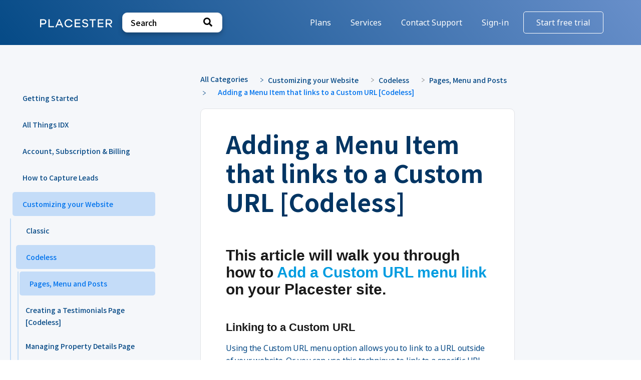

--- FILE ---
content_type: text/html; charset=utf-8
request_url: https://support.placester.com/article/3vbasab722-adding-a-menu-item-that-links-to-a-custom-url
body_size: 36383
content:
<!DOCTYPE html>

<html lang="en">
  <head>
        <title>Adding a Menu Item that links to a Custom URL [Codeless] - Placester Help | Knowledge base &amp; customer support</title>
    

      <meta name="description" content="This article will walk you through how to Add a Custom URL menu link on your Placester site.. Linking to a Custom URL. Using the Custom URL menu option allows you to link to a URL outside of your web…">

    <meta name="viewport" content="width=device-width, initial-scale=1">

      <link rel="shortcut icon" href="https://files.helpdocs.io/enyn4rxxgk/favicon.jpg">

        <meta property="og:title" content="Adding a Menu Item that links to a Custom URL [Codeless]">
        <meta property="twitter:title" content="Adding a Menu Item that links to a Custom URL [Codeless]">
        <meta property="og:type" content="article">
        <meta property="twitter:card" content="summary_large_image">
        <meta property="og:image" content="https://files.helpdocs.io/enyn4rxxgk/articles/3vbasab722/1649382644998/image.png">
        <meta property="twitter:image:src" content="https://files.helpdocs.io/enyn4rxxgk/articles/3vbasab722/1649382644998/image.png">
        <meta property="og:url" content="https://support.placester.com/article/3vbasab722-adding-a-menu-item-that-links-to-a-custom-url">
        <meta property="twitter:site" content="https://support.placester.com">
        <meta property="article:published_time" content="2020-05-17T10:14:42Z">
        <meta property="article:modified_time" content="2024-07-02T19:23:31Z">
    

      <script type="application/ld+json">{"@context":"http://schema.org","@type":"TechArticle","articleBody":"This article will walk you through how to Add a Custom URL menu link on your Placester site.. Linking to a Custom URL. Using the Custom URL menu option allows you to link to a URL outside of your website. Or, you can use this technique to link to a specific URL within your website, such as a search results page for a predefined search. Regardless of the custom URL item you create, you can always add, remove or edit pages within your menu, adjust the order of menu items and add drop-down menus. Find out how to manage your menu here. In the customizer slide out click on the Navigation Bar. Adding a Custom URL Menu item. To add a custom URL menu item: 1. Select the Custom URL option from the drop down underneath the current menu items. 2. Click Add. 3. In the Label field, enter the text that you want to display on your menu. 4. In the URL field, add the link you want the menu item to direct to. 5. Click Save. Let's say you want to create a menu item that links to a search results page focused on one city. Using the search form on the front end of your site, search for the city, then copy the URL that is created for that search in the address bar. In the customizer slide click on the navigation bar and scroll to the bottom of the menu to add a custom url from the drop down. Once you add the custom url menu item you will want to give your menu item a title and add the link to your search page. You can use this to link to any custom URL you choose; for example, you can create a very specific search on your site or link to an external page or website. Need More Help? For questions, concerns, or feedback, please chat with our team: https://app.placester.com/chat","articleSection":"Pages, Menu and Posts","author":null,"dateCreated":"2020-05-17T10:14:42Z","dateModified":"2024-07-02T19:23:31Z","datePublished":"2020-05-17T10:14:42Z","headline":"Adding a Menu Item that links to a Custom URL [Codeless]","image":"https://files.helpdocs.io/enyn4rxxgk/articles/3vbasab722/1649382644998/image.png","mainEntityOfPage":"https://support.placester.com/article/3vbasab722-adding-a-menu-item-that-links-to-a-custom-url","publisher":{"@type":"Organization","logo":"https://files.helpdocs.io/enyn4rxxgk/logo.svg?t=1595482123275","name":"placester"},"thumbnailUrl":"https://files.helpdocs.io/enyn4rxxgk/articles/3vbasab722/1649382644998/image.png","url":"https://support.placester.com/article/3vbasab722-adding-a-menu-item-that-links-to-a-custom-url","version":8,"wordCount":325}</script>

      <link rel="canonical" href="https://support.placester.com/article/3vbasab722-adding-a-menu-item-that-links-to-a-custom-url">


    

    <link rel="stylesheet" href="https://cdn.helpdocs.io/css/highlightjs-github-gist.min.css?v=1765798018">

    


    

        <link rel="stylesheet" href="https://cdn.helpdocs.io/css/v4/bars.min.css">
<link rel="stylesheet" href="https://cdn.helpdocs.io/css/font-awesome.min.css">
<link href="https://fonts.googleapis.com/css2?family=Noto+Sans+JP:wght@100;300;400;500;700;900&display=swap" rel="stylesheet">
<link href="https://fonts.googleapis.com/css2?family=Noto+Sans:ital,wght@0,400;0,700;1,400;1,700&display=swap" rel="stylesheet">

<script src="//code.jquery.com/jquery-latest.js"></script>

  <script type="application/javascript">
      window.tiledeskSettings= 
      {
          projectid: "68befed59a41370013f3e08b"
      };
      (function(d, s, id) { 
          var w=window; var d=document; var i=function(){i.c(arguments);};
          i.q=[]; i.c=function(args){i.q.push(args);}; w.Tiledesk=i;                    
          var js, fjs=d.getElementsByTagName(s)[0];
          if (d.getElementById(id)) return;
          js=d.createElement(s); 
          js.id=id; js.async=true; js.src="https://widget.tiledesk.com/v6/launch.js";
          fjs.parentNode.insertBefore(js, fjs);
      }(document,'script','tiledesk-jssdk'));
  </script>



<script type="text/javascript">
  window.hd_util_params = {
    disable_legacy_search_timers: true,
    enable_linking_headings: true,
    enable_zoomable_images: true,
    enable_back_to_top_button: true,
    enable_popups: true,
    enable_pre_languages: 'pre',
    search_article_template: `
      <div class="srHit scaleSmall">
        <a class="srLink" data-article-id="\{\{article_id\}\}" href="\{\{relative_url\}\}">
          <h4 class="srHitTitle">\{\{title\}\}</h4>
          <p class="srHitDescription">\{\{description\}\}</p>
        </a>
      </div>
    `
  };

  function ready(fn) {
    if (document.readyState != 'loading') {
      fn();
    } else if (document.addEventListener) {
      document.addEventListener('DOMContentLoaded', fn);
    } else {
      document.attachEvent('onreadystatechange', function() {
        if (document.readyState != 'loading') {
          fn();
        }
      });
    }
  }

  function addClass(el, className) {
    if (!el || !className) return;
    if (el.classList) {
      el.classList.add(className);
    } else {
      el.className += ' ' + className;
    }
  }

  function removeClass(el, className) {
    if (el.classList) {
      el.classList.remove(className);
    } else {
      el.className = el.className.replace(new RegExp('(^|\\b)' + className.split(' ').join('|') + '(\\b|$)', 'gi'), ' ');
    }
  }

  // Toggles menu bar SVG from 3 bars to a cross
  (function() {
    ready(function() {
      var mobileNav = document.querySelector('.hnMobileNavButton');

      mobileNav.addEventListener('click', function() {
        if (mobileNav && mobileNav.classList.contains('active')) {
          removeClass(mobileNav, 'active');
        } else {
          addClass(mobileNav, 'active');
        }
      });
    });
  })();

  // ** Add class when < 3 categories to avoid stretched cards **
  (function() {
    ready(function() {
      var categories = document.getElementById('categories');
      if (!categories) return;
      var cards = categories.querySelectorAll('.card');
      if (cards && cards.length <= 3) addClass(categories, 'fewCategories');
    });
  })();
</script>

<script>
	jQuery(document).ready(function($){
    	if($("#content > div").length){
        	//$("#content > div").remove(); console.log("working");
        }
    });
</script>
<script>
  jQuery(document).ready(function($){
    jQuery('#main .container-fluid #content footer img').attr('src','https://imgur.com/8GReMl6.png');

    jQuery('#main .container-fluid #content footer').css('display','block');
    jQuery('#main .container-fluid #content footer').css('height','auto');
    jQuery('#main .container-fluid #content footer').css('padding','30px 70px');
    jQuery('#main .container-fluid #content footer div:first-child').css('display','inline-block');

    jQuery('footer .navRightItems li.ftItem a').css('color','#023563 !important');

    jQuery(".navRightItems li:nth-child(4),.navRightItems li:nth-child(3)").appendTo(".navRightItems ul");
    jQuery(".navRightItems li:last-child,.navRightItems li:nth-child(6)").remove();
	jQuery(".hnMobileItems li:nth-child(4),.hnMobileItems li:nth-child(3)").appendTo(".hnMobileItems ul");
    jQuery('#contact-modal-trigger').toggleClass('active');

    jQuery('.contactContainer .cpLogo').attr('src','https://imgur.com/EjYG8cs.png');

    $("#contact-modal").find("h3.cpTitle").text("Contact our support team");
    $("#contact-modal").find("h3.cpTitle").after("<p>Give us more details about your issue or question.</p>");
    $("#name").before("<label for='name'>Name</label>");
    $("#email").before("<label for='email'>Email</label>");
    $("#question").before("<label for='question'>Message</label>");

    $("#name").attr("placeholder", "Enter your name");
    $("#email").attr("placeholder", "Enter your contact e-mail");
    $("#question").attr("placeholder", "Add any additional information we can use to help you.");
	jQuery('.fbButtons .fbPositive').append('<img src="https://imgur.com/mu2Gocw.png" alt="#">');
    jQuery('.fbButtons .feedback-neutral').append('<img src="https://imgur.com/333cgs5.png" alt="#">');
    jQuery('.fbButtons .feedback-negative').append('<img src="https://imgur.com/yjI0M1a.png" alt="#">');
	
    var totalFeatured = $("#featured-articles > a").length;
    totalFeatured = totalFeatured-6;
    $("#featured-articles > a:lt("+ totalFeatured +")").remove();
    
    $("#instant-search form label").append("<span class='jd-search-btn'></span>");
    
    jQuery('.scInstantSearch label input').on("input", function(){
        if($(this).val() === ""){
        	$(".scInstantSearch .jd-search-btn").removeClass('active');
        } else {
        	$(".scInstantSearch .jd-search-btn").addClass('active');
        }
    });
    
    jQuery(document).on('click', 'span.jd-search-btn.active', function(){
    	$('#hd-query').val('');
      	$('#hd-query').keyup();
      	$(".scInstantSearch .jd-search-btn").removeClass('active');
      	$(".smallInstantSearch .jd-search-btn").removeClass('active');
        $("#searchresults").hide();
    });
    
    jQuery('.smallInstantSearch label input').on("input", function(){
        if($(this).val() === ""){
        	$(".smallInstantSearch .jd-search-btn").removeClass('active');
        } else {
        	$(".smallInstantSearch .jd-search-btn").addClass('active');
        }
    });
    
    jQuery('#jd-cs').click(function(){
		jQuery('#contact-modal-trigger').trigger('click');
	});
  });
  
  jQuery(document).on('click', '#overlay', function(){
    console.log('asd');
    $('.hnMobileNavButton').removeClass('active');
  });

  // Enable onload popup
  jQuery( window ).load( () => { if ( '#open-contact' === document.location.hash ) { jQuery( '#contact-modal-trigger' )[0].click(); } } );
</script>
    


        <style>
          #homeNav{
	padding-top: 10px;
    padding-bottom: 10px;
}
.navRightItems ul .hnItem a{
    transition: all ease .4s;
    -webkit-transition: all ease .4s;
    -moz-transition: all ease .4s;
    -ms-transition: all ease .4s;
    -o-transition: all ease .4s;
}
.navRightItems ul .hnItem:nth-child(5) a{
    border: 1px solid #FFFFFF;
    box-sizing: border-box;
    border-radius: 5px;
    padding: 10px 25px !important;
}
.hnItems li:hover, .ftItems li:hover{
    background-color: transparent;
    border-radius: 0px;
}
.hnItems li a:hover, .ftItems li a:hover{
    background-color: rgba(255,255,255,0.15);
    border-radius: 5px;
}
.navRightItems{
	-ms-grid-column: 4;
    grid-column: 4;
}
.hnMobileItems.mobileMenuPopup.popup .hnLink,.hnMobileItems.mobileMenuPopup.popup .btn-contact{
   color: #074A86 !important;
}
#categoryContent #categories{
	position: relative;
}
#categoryContent #categories:after {
    content: '';
    background: url(https://imgur.com/VdzLgK1.png);
    background-repeat: no-repeat;
    background-size: 100%;
    position: absolute;
    left: -5%;
    top: -2.5%;
    bottom: -2.5%;
    right: -5%;
    z-index: 1;
    display: inline-block;
}
#categoryContent #featured-articles {
    position: relative;
}
#categoryContent #featured-articles:after{
	content: '';
    background: url(https://imgur.com/9GGma6N.png);
    background-repeat: no-repeat;
    background-size: 100%;
    position: absolute;
    left: -5%;
    top: -2.5%;
    bottom: -2.5%;
    right: -5%;
    z-index: 1;
    display: inline-block;
}
#categoryContent #categories a,#categoryContent #featured-articles a{
	position: relative;
  	z-index: 2;
}
#homeBanner{
    background: linear-gradient(231.15deg, #688FCA 0%, #054A86 99.77%);
}
#homeBanner .scTitle{
    text-align: center;
    color: white;
    font-style: normal;
    font-weight: bold;
    font-size: 48px;
    line-height: 32px;
    margin-bottom: 30px;
    margin-top: 100px;
}
/* Disable Top Articles */

#homeNav a {
    font-family: Noto Sans;
    font-style: normal;
    font-weight: 400;
    font-size: 16px;
    line-height: 18px;
    text-align: center;
    color: #FFFFFF;
    padding: 0 20px;
}
#search-container.smallSearchContainer{
    width: 400px;
}
#search-container.smallSearchContainer #hd-query{
    background: #FFFFFF;
    border: 1px solid #E1E3E6;
    box-sizing: border-box;
    box-shadow: 0px 4px 10px rgba(0, 0, 0, 0.25);
    border-radius: 10px;
    font-family: Noto Sans JP;
    font-style: normal;
    font-weight: 500;
    font-size: 16px;
    line-height: 32px;
    color: #000000;
}
#search-container.smallSearchContainer #hd-query::placeholder{
    font-family: Noto Sans JP;
    font-style: normal;
    font-weight: 500;
    font-size: 16px;
    line-height: 32px;
    color: #000000;
}
.scInstantSearch input{
    background: #FFFFFF;
    border: 1px solid #E1E3E6;
    box-sizing: border-box;
    box-shadow: 0px 4px 10px rgba(0, 0, 0, 0.25);
    border-radius: 10px;
}
.scInstantSearch input::placeholder{
    font-family: 'Noto Sans JP', sans-serif;
    font-style: normal;
    font-weight: 500;
    font-size: 18px;
    line-height: 32px;
    color: #000000;
}
#search-container{
    position: relative;
    padding-bottom: 60px;
}
#searchresults{
    background: #FFFFFF;
    border: 1px solid #E1E3E6;
    box-sizing: border-box;
    box-shadow: 0px 4px 10px rgba(0, 0, 0, 0.25);
    border-radius: 10px;
    overflow: initial;
    height: auto;
    position: absolute;
    left: 0;
  	right: 25%;
}
#searchresults:after{
    content: '';
    width: 0;
    height: 0;
    border-style: solid;
    border-width: 0 18px 26px 18px;
    border-color: transparent transparent white transparent;
    position: absolute;
    top: -26px;
    left: 49%;
}
#searchresults #hits{
    overflow-y: scroll;
    height: 60vh;
    overflow-x: hidden;
}
#searchresults #hits::-webkit-scrollbar {
    width: 10px;
    padding: 0 5px;
}
#searchresults #hits::-webkit-scrollbar-track {
    background: #FFFFFF;
    border: 1px solid #E1E3E6;
    box-sizing: border-box;
    border-radius: 0px 10px 10px 0px;
}
#searchresults #hits::-webkit-scrollbar-thumb {
    background: #C4C4C4;
    border-radius: 5px;
}
#searchresults #hits::-webkit-scrollbar-thumb:hover {
    background: #555;
}
#searchresults .srHit {
    padding: 20px 30px;
}
#searchresults .srHit:nth-child(even){
    background: #F5F7FA;
}
#searchresults .srHit .srHitTitle{
    font-family: Noto Sans JP;
    font-style: normal;
    font-weight: bold;
    font-size: 18px;
    line-height: 32px;
    color: #023563;
    margin-bottom: 0;
}
#searchresults .srHit .srHitDescription{
    font-family: Noto Sans;
    font-style: normal;
    font-weight: normal;
    font-size: 16px;
    line-height: 22px;
    color: #074A86;
}
.smallSearchContainer #searchresults.smallSearchHits{
    width: 100% !important;
    top: 66px;
}
#categoryContent {
    background: #F5F7FA;
}
#categoryContent .cTitle{
    font-family: Noto Sans JP;
    font-style: normal;
    font-weight: bold;
    font-size: 36px;
    line-height: 32px;
    color: #023563;
  	position: relative;
  	z-index: 2;
}
#categoryContent .cTitle.mt-10{
	margin-top: 10px;
}
#categories .cardLink .card{
    text-align: center;
    background: #FFFFFF;
    border: 1px solid #E1E3E6;
    box-sizing: border-box;
    border-radius: 10px;
}
#categories .cCardIcon img {
    max-width: 50%;
}
#categories .cCardTitle{
    font-family: Noto Sans JP;
    font-style: normal;
    font-weight: bold;
    font-size: 24px;
    line-height: 32px;
    text-align: center;
    color: #023563;
}
#categories .cCardDescription{
    font-family: Noto Sans;
    font-style: normal;
    font-weight: normal;
    font-size: 18px;
    line-height: 25px;
    text-align: center;
    color: #074A86;
}
#categories .cCardAuthorship{
    display: none;
}
#other-categories {
    display: -ms-grid;
    display: grid;
    grid-template-columns: repeat(auto-fill,minmax(500px,1fr));
    grid-auto-rows: 1fr;
    z-index: 1;
    position: relative;
    grid-gap: 40px;
}
#other-topics {
    display: -ms-grid;
    display: grid;
    grid-template-columns: repeat(auto-fill,minmax(345px,1fr));
    grid-auto-rows: 1fr;
    z-index: 1;
    position: relative;
    grid-gap: 40px;
}
.titles {
    -ms-grid-column: 2;
    -ms-grid-column-span: 1;
    grid-column: 2/3;
    -ms-grid-rows: 1fr;
    grid-template-rows: 1fr;
}
#other-categories .card{
    display: inline-block;
    min-height: 120px;
    position: relative;
    width: 98%;
    padding: 30px 20px;
    background: #FFFFFF;
    border: 1px solid #E1E3E6;
    box-sizing: border-box;
    border-radius: 10px;
}
#other-categories .card .cCardIcon{
    display: inline-block;
    width: 60px;
    float: left;
    margin-right: 20px;
  	text-align: center;
}
#other-categories .card .cCardIcon img{
    max-width: 100%;
}
#other-categories .cardLink:nth-child(2) .card .cCardIcon img{
    width: 80%;
    margin-top: -2px;
}
#other-categories .cardLink:nth-child(4) .card .cCardIcon img{
    width: 55%;
}
#other-categories .card .cardTitle{
    display: inline-block;
    width: calc(100% - 80px);
    float: left;
    font-family: Noto Sans JP;
    font-style: normal;
    font-weight: bold;
    font-size: 26px;
    line-height: 32px;
    color: #023563;
    margin-top: 15px;
}
#other-categories .card .cCardDescription{
    display: none;
}
#other-categories .card .cCardAuthorship{
    display: none;
}
#other-topics .card{
    display: inline-block;
    position: relative;
    width: 98%;
    padding: 25px 20px;
    background: #FFFFFF;
    border: 1px solid #E1E3E6;
    box-sizing: border-box;
    border-radius: 10px;
}
#other-topics .card .cardTitle{
    display: inline-block;
    width: 100%;
    float: left;
    font-family: Noto Sans JP;
    font-style: normal;
    font-weight: bold;
    font-size: 26px;
    line-height: 32px;
    color: #023563;
    text-align: center;
}
#other-topics .card .cCardAuthorship{
    display: none;
}
#breadcrumbs{
    background: #F5F7FA;
}
#breadcrumbs .bcList a span{
    font-family: Noto Sans JP;
    font-style: normal;
    font-weight: 500;
    font-size: 14px;
    line-height: 24px;
    color: #074A86;
    padding-left: 0;
}
#breadcrumbs .bcList i{
    display: none;
}
#breadcrumbs .bcList span{
    font-family: Noto Sans JP;
    font-style: normal;
    font-weight: 500;
    font-size: 14px;
    line-height: 24px;
    color: #0073ED;
    padding: 0 15px;
}
#sidenav {
    opacity: 1;
  	min-width: 300px;
  	margin-top: -125px;
}
#sidenav #sidebar{
	display: block !important;
}
#sidenav .sidebar-category p{
    margin: 0;
    padding: 12px 20px;
    font-family: Noto Sans JP;
    font-style: normal;
    font-weight: 500;
    font-size: 14px;
    line-height: 24px;
    color: #074A86;
    transition: all ease .4s;
  	margin-bottom: 5px;
}
#sidenav .sidebar-category p:hover,#sidenav .sidebar-category p:focus{
    background: rgba(0, 115, 237, 0.2);
    border-radius: 5px;
    color: #0073ED;
}
#sidenav .sidebar-category.current p{
    background: rgba(0, 115, 237, 0.2);
    border-radius: 5px;
    color: #0073ED;
}
#sidenav .collapse {
    position: relative;
}
#sidenav .collapse:after{
    content: '';
    background: #C4DDF7;
    left: 10px;
    top: 0;
    bottom: 0;
    width: 2px;
    position: absolute;
}
#sidenav .sidebar-category p.expanded{
    background: rgba(0, 115, 237, 0.2);
    border-radius: 5px;
    color: #0073ED;
}
#sidenav .collapse .sidebar-article{
    position: relative;
}
#sidenav .collapse .sidebar-article p{
    margin: 0;
    padding: 12px 20px;
    font-family: Noto Sans JP;
    font-style: normal;
    font-weight: 500;
    font-size: 14px;
    line-height: 24px;
    color: #074A86;
}
#sidenav .collapse .collapse:after{
    content: '';
    background: #C4DDF7;
    left: 25px;
    top: 0;
    bottom: 0;
    width: 2px;
    position: absolute;
}
#sidenav .snmenu::-webkit-scrollbar {
    width: 10px;
    padding: 0 5px;
}
#sidenav .snmenu::-webkit-scrollbar-track {
    background: #FFFFFF;
    border: 1px solid #E1E3E6;
}
#sidenav .snmenu::-webkit-scrollbar-thumb {
    background: #C4C4C4;
    border-radius: 5px;
}
#sidenav .snmenu::-webkit-scrollbar-thumb:hover {
    background: #555;
}
#sidenav .snmenu a.sidebar-category {
    padding-left: 15px;
    font-weight: 600;
    color: #191919;
    display: inline-block;
    width: 100%;
}
#categories.fewCategories{
    grid-template-columns: 100%;
}
#categories.fewCategories a .card{
    text-align: left;
    min-height: auto;
    background: #FFFFFF;
    border: 1px solid #E1E3E6;
    box-sizing: border-box;
    border-radius: 10px;
}
#categories.fewCategories a .card .cCardTitle{
    text-align: left;
}
#categories.fewCategories a .card .cCardDescription{
    text-align: left;
}
#categories.fewCategories a .card span {
    -ms-grid-row: 4;
    grid-row: 4;
    color: #2084EF;
   font-size: 14px;
}
#articles{
    grid-template-columns: 100%;
}
#articles .card{
    background: #FFFFFF;
    border: 1px solid #E1E3E6;
    box-sizing: border-box;
    border-radius: 10px;
}
#articles .card .aCardTitle.cardTitle{
    font-family: Noto Sans JP;
    font-style: normal;
    font-weight: bold;
    font-size: 18px;
    line-height: 32px;
    color: #023563;
}
#articles .card .aCardFeaturedIcon{
    display: none;
}
#articles .card .aCardDescription{
    font-family: Noto Sans;
    font-style: normal;
    font-weight: normal;
    font-size: 16px;
    line-height: 22px;
    color: #074A86;
}
#articles .card .ahAuthorship.authorship{
    display: none;
}
.bottom-sec {
    -ms-grid-column: 2;
    -ms-grid-column-span: 1;
    grid-column: 2/3;
    -ms-grid-rows: 1fr;
    grid-template-rows: 1fr;
    padding-bottom: 50px;
}
.bottom-sec .bottom-container{
    position: relative;
}
.bottom-sec .row{
    display: -ms-flexbox;
    display: flex;
    -ms-flex-wrap: wrap;
    flex-wrap: wrap;
    margin-right: -15px;
    margin-left: -15px;
}
.bottom-sec .col-6{
    -ms-flex: 0 0 50%;
    flex: 0 0 50%;
    max-width: 50%;
    padding: 0 15px;
}
.bottom-sec .col-12 {
    -ms-flex: 0 0 100%;
    flex: 0 0 100%;
    max-width: 100%;
    padding: 0 15px;
}
.bottom-sec .col-4 {
    -ms-flex: 0 0 33.333333%;
    flex: 0 0 33.333333%;
    max-width: 33.333333%;
    padding: 0 15px;
}
.bottom-sec .col-8 {
    -ms-flex: 0 0 66.666667%;
    flex: 0 0 66.666667%;
    max-width: 66.666667%;
    padding: 0 15px;
}
.bottom-sec .bottom-box{
    border: 1px solid #E1E3E6;
    box-sizing: border-box;
    border-radius: 10px;
    display: inline-block;
    width: 100%;
    padding: 20px 20px;
    text-align: center;
    height: 100%;
}
.bottom-sec .bottom-box img{
	max-width: 100%;
}
.bottom-sec .bottom-box h3{
    font-family: Noto Sans JP;
    font-style: normal;
    font-weight: bold;
    font-size: 24px;
    line-height: 36px;
    text-align: center;
    color: #023563;
    margin-bottom: 0;
}
.bottom-sec .bottom-box p{
    font-family: Noto Sans;
    font-style: normal;
    font-weight: normal;
    font-size: 18px;
    line-height: 25px;
    text-align: center;
    color: #074A86;
}
.bottom-sec .bottom-box .btn-blue{
    background: #2270F6;
    border-radius: 5px;
    border: 0;
    font-family: Noto Sans;
    font-style: normal;
    font-weight: 600;
    font-size: 14px;
    line-height: 19px;
    text-align: center;
    color: #FFFFFF;
    padding: 12px 25px;
  	display: inline-block;
}
.bottom-sec .bottom-box.bottom-box-lg{
    margin-bottom: 20px;
    position: relative;
    height: auto;
    text-align: left;
}
.bottom-sec .bottom-box.bottom-box-lg img{
    display: block;
    margin: auto;
}
.bottom-sec .bottom-box.bottom-box-lg h3{
    text-align: left;
}
.bottom-sec .bottom-box.bottom-box-lg p{
    text-align: left;
}
#articleCard{
    background: #FFFFFF;
    border: 1px solid #E1E3E6;
    box-sizing: border-box;
    border-radius: 10px;
}
#articleCard h1.ahTitle{
    font-family: Noto Sans JP;
    font-style: normal;
    font-weight: bold;
    font-size: 48px;
    line-height: 58px;
    color: #023563;
}
#articleCard #articleBody p{
    font-family: Noto Sans;
    font-style: normal;
    font-weight: normal;
    font-size: 16px;
    line-height: 25px;
    color: #074A86;
}
#articleCard #articleBody iframe {
    max-width: 100% !important;
    width: 100%;
    height: 500px;
}
#articleCard #feedback{
    background: #F5F7FA;
    border: 1px solid #E1E3E6;
    box-sizing: border-box;
    border-radius: 5px;
}
#articleCard #feedback .fbTitle{
    font-family: Noto Sans JP;
    font-style: normal;
    font-weight: bold;
    font-size: 18px;
    line-height: 32px;
    text-align: center;
    color: #023563;
    margin-top: 0;
}
#articleCard #feedback .fbButtons button{
    padding: 0 30px;
}
#articleCard #prevNext{
    display: none;   
}
#relatedArticles{
	margin-bottom: 20px;
}
#relatedArticles .raTitle{
    font-family: Noto Sans JP;
    font-style: normal;
    font-weight: bold;
    font-size: 36px;
    line-height: 32px;
    color: #023563;
    margin-bottom: 10px;
}
#relatedArticles .raCardTitle{
    margin: 10px 0;
    font-family: Noto Sans JP;
    font-style: normal;
    font-weight: bold;
    font-size: 18px;
    line-height: 32px;
    color: #207BF0;
}
#articleContent{
    background: #F5F7FA;
}
.raHit:hover{
    background: #F5F7FA;
}
#footer {
    background: white;
    padding: 20px 0;
}
#footer .footer-container{
    max-width: 100%;
    width: 1900px;
    padding: 15px 70px;
}
#footer .row{
    display: -ms-flexbox;
    display: flex;
    -ms-flex-wrap: wrap;
    flex-wrap: wrap;
    margin-right: -15px;
    margin-left: -15px;
}
#footer .col-6{
    -ms-flex: 0 0 50%;
    flex: 0 0 50%;
    max-width: 50%;
    padding: 0 15px;
}
#footer ul{
    margin: 0;
    padding: 0;
    list-style: none;
    text-align: right;
    width: 100%;
}
#footer ul li{
    display: inline-block;
}
#footer ul li a{
    padding: 0 25px;
    font-family: Noto Sans;
    font-style: normal;
    font-weight: 600;
    font-size: 16px;
    line-height: 18px;
    text-align: center;
    color: #023563;
}
#footer ul li a:last-child{
    padding-right: 0;
}
footer .ftItems a{
	padding: 0 25px;
    font-family: Noto Sans;
    font-style: normal;
    font-weight: 600;
    font-size: 16px;
    line-height: 18px;
    text-align: center;
    color: #023563 !important;
}
footer .navRightItems .ftLink,footer .navRightItems .nav-link,footer .navRightItems .hnLink{
  color: #023563 !important
}
footer .navRightItems li:nth-child(3),footer .navRightItems li:nth-child(5){
	display: none;
}
#homeNav .hnMobileItems a{
    color: #023563;
}
.hnMobileNavButton{
	top: 30px;
}
#contact-modal{
    width: 800px;
    background: #FFFFFF;
    border: 1px solid #E1E3E6;
    box-sizing: border-box;
    border-radius: 10px;
  	padding-bottom: 60px;
    right: calc(50% - 416px);
    height: auto;
    max-height: initial;
    top: calc(50% - 457px);
  	backdrop-filter: none;
    -webkit-animation: fadeBlurIn 2s;
    animation: fadeBlurIn 2s;
}
#contact-modal .cpLogo{
    width: 60%;
    max-height: 100%;
    display: block;
    margin: auto;
    margin-top: 30px;
}
#contact-modal h3{
    font-family: Noto Sans JP;
    font-style: normal;
    font-weight: bold;
    font-size: 36px;
    line-height: 53px;
    text-align: center;
    color: #023563;
    margin-bottom: 0;
}
.contactPopup .cpName input, .contactPopup .cpEmail input, .contactPopup .cpTextarea textarea{
    background: #FFFFFF;
    border: 1px solid #E1E3E6;
    box-sizing: border-box;
    border-radius: 10px;
    font-family: Noto Sans JP;
    font-style: normal;
    font-weight: 500;
    font-size: 16px;
    line-height: 32px;
    color: #000;
    padding-left: 20px;
  	resize: none;
}
.contactPopup .cpName input::placeholder, .contactPopup .cpEmail input::placeholder, .contactPopup .cpTextarea textarea::placeholder{
    font-family: Noto Sans JP;
    font-style: normal;
    font-weight: 500;
    font-size: 16px;
    line-height: 32px;
    color: #77808C;
}
.contactPopup .cpName input, .contactPopup .cpEmail input{
    height: 50px;
}
.contactPopup .cpTextarea textarea{
    height: 120px;
}
.contactPopup .cpSubmit:disabled{
    background: #2270F6;
    border-radius: 5px;
    opacity: 1;
    font-family: Noto Sans;
    font-style: normal;
    font-weight: 600;
    font-size: 14px;
    line-height: 140.62%;
    text-align: center;
    color: #FFFFFF;
  	box-shadow: none;
    border: 0;
}
.cpCloseLink svg path{
    stroke: #2270F6;
}
#overlay{
	background-color: black !important;
    height: 100%;
    opacity: 0.5!important;
}
#categoryContent{
    grid-template-columns: 1fr 6fr 1fr;
}
#categories{
    grid-template-columns: repeat(auto-fill,minmax(350px,1fr));
}
#categories .cardLink .card{
    padding: 40px;
}
footer .navRightItems{
    display: inline-block;
   	width: calc(100% - 149px);
}
#contact-modal .contactContainer{
    grid-template-columns: 1fr 5fr 1fr;
}
#contact-modal .cpLogo{
    -webkit-filter: none;
    filter: none;
}
#contact-modal p{
    grid-column: 2;
    grid-row: 3;
    font-family: Noto Sans;
    font-style: normal;
    font-weight: normal;
    font-size: 16px;
    line-height: 22px;
    text-align: center;
    color: #074A86;
    margin-bottom: 20px;
}
.contactPopup #contact-form {
    grid-column: 2;
    grid-row: 4;
}
.contactPopup #contact-form label{
    font-family: Noto Sans JP;
    font-style: normal;
    font-weight: 500;
    font-size: 14px;
    line-height: 24px;
    color: #074A86;
    margin-bottom: 5px;
    display: block;
}
.contactPopup .cpSubmit {
    grid-column: 2;
    grid-row: 5;
}
.contactPopup .cpCloseLink:hover{
	background: transparent;
}
.first.titles {
    grid-row: 1;
}
#featured-articles{
    grid-row: 2;
}
.third.cTitle{
    grid-row: 3;
}
#categories{
    grid-row: 4;
}
#featured-articles{
    display: -ms-grid;
    display: grid;
    grid-template-columns: repeat(auto-fill,minmax(500px,1fr));
    grid-auto-rows: 1fr;
    z-index: 1;
    position: relative;
    grid-gap: 40px;
}
#featured-articles .cardLink .card{
    background: #FFFFFF;
    border: 1px solid #E1E3E6;
    box-sizing: border-box;
    border-radius: 10px;
  	padding: 50px 30px;
}
#featured-articles .cCardTitle{
    font-family: Noto Sans JP;
    font-style: normal;
    font-weight: bold;
    font-size: 24px;
    line-height: 32px;
    grid-row: 1;
    color: #023563;
}
#featured-articles .cCardDescription{
    font-family: Noto Sans;
    font-style: normal;
    font-weight: normal;
    font-size: 16px;
    line-height: 22px;
    color: #074A86;
    grid-row: 3;
}
#featured-articles .ah-tags{
    grid-row: 2;
    margin: 0;
    display: inline-block;
    list-style: none;
    padding: 0;
}
#featured-articles .ah-tags li{
    display: inline-block;
    background: #0987F8;
    border-radius: 3px;
    font-family: Open Sans;
    font-style: normal;
    font-weight: bold;
    font-size: 13px;
    width: auto;
    padding: 2.5px 10px;
    align-items: center;
    text-align: center;
    text-transform: uppercase;
    color: #FFFFFF;
}
#categoryContent.three-col-center-focused-grid #breadcrumbs,#categoryContent.three-col-center-focused-grid .cTitle,#categoryContent.three-col-center-focused-grid #content{
    padding-left: 70px;
}
#articleContent #breadcrumbs,#articleContent #articleCard,#articleContent #relatedArticles,#articleContent .bottom-sec{
    margin-left: 70px;
}
.fbButtons svg{
    display: none;
}
.scInstantSearch label{
    position: relative;
    display: inline-block;
    width: 100%;
}
.scInstantSearch label .jd-search-btn,.smallInstantSearch label .jd-search-btn{
    background: url(https://imgur.com/wMLFMg1.png);
    width: 18px;
    height: 19px;
    position: absolute;
    right: 30px;
    top: 20px;
  	cursor: pointer;
    transition: all ease .4s;
    -webkit-transition: all ease .4s;
    -moz-transition: all ease .4s;
    -ms-transition: all ease .4s;
    -o-transition: all ease .4s;
}
.smallInstantSearch label .jd-search-btn{
	right: 20px;
    top: 10px;
}
.scInstantSearch label .jd-search-btn.active,.smallInstantSearch label .jd-search-btn.active{
  	width: 19px;
    background: url(https://imgur.com/eoi126M.png);
    transition: all ease .4s;
    -webkit-transition: all ease .4s;
    -moz-transition: all ease .4s;
    -ms-transition: all ease .4s;
    -o-transition: all ease .4s;
}
.hnMobileItems li a{
    font-weight: 600 !important;
}
.hnMobileItems li:last-child a{
    border: 2px solid #95ABBE;
    padding: 10px 10px !important;
    width: 100%;
    display: inline-block;
    border-radius: 3.5px;
    margin-top: 5px;
}
.bottom-sec .bottom-box.bottom-box-lg h3{
    margin-top: 10px;
}
.bottom-sec .bottom-box.bottom-box-lg .col-4{
    display: flex;
    align-items: center;
}
.hnBranding {
    padding-right: 20px !important;
}
#articleContent #sidenav{
    margin-top: -45px;
}
.fewCategories .card{
    grid-gap: 2px;
    padding: 20px 20px;
}
#categories.fewCategories:after{
    display: none !important;
}
button#backToTop {
    right: 50px !important;
    left: initial !important;
}
@media (max-height: 950px){
    #contact-modal {
        /* transform: scale(.65); */
        width: 600px;
        right: calc(50% - 300px);
        top: calc(50% - 360px)
    }
    #contact-modal .cpLogo{
        width: 40%;
    }
    #contact-modal h3{
        font-size: 20px;
        line-height: 1;
    }
    #contact-modal p{
        font-size: 14px;
        line-height: 1;
    }
    .contactPopup #contact-form label{
        font-size: 12px;
        line-height: 1;
    }
    .contactPopup .cpName input, .contactPopup .cpEmail input, .contactPopup .cpTextarea textarea{
        font-size: 12px;
        line-height: 1;
    }
    .contactPopup .cpName input::placeholder, .contactPopup .cpEmail input::placeholder, .contactPopup .cpTextarea textarea::placeholder{
        font-size: 12px;
        line-height: 1;
    }
}
@media(max-width: 1775px){
    #other-categories{
        grid-template-columns: repeat(auto-fill,minmax(400px,1fr));
    }
  	#featured-articles{
        grid-template-columns: repeat(auto-fill,minmax(400px,1fr));
    }
    #other-topics {
        grid-template-columns: repeat(auto-fill,minmax(245px,1fr));
    }
}
@media(max-width: 1400px){
  	#search-container.smallSearchContainer{
  		width: 200px;
  	}
  	.smallSearchContainer #searchresults.smallSearchHits {
        width: 400px !important;
        top: 66px;
    }
    .smallSearchContainer #searchresults.smallSearchHits:after{
        left: 20%;
    }
  	#homeNav a{
  		padding: 0 10px;
  	}
}
@media(max-width: 1200px){
	#categoryContent.three-col-center-focused-grid #breadcrumbs, #categoryContent.three-col-center-focused-grid .cTitle, #categoryContent.three-col-center-focused-grid #content{
  		padding-left: 0;
  	}
  	#articleContent #breadcrumbs, #articleContent #articleCard, #articleContent #relatedArticles, #articleContent .bottom-sec{
  		margin-left: 0;
  	}
      #articleCard h1.ahTitle{
        font-size: 24px;
        line-height: 1.25;
    }
}
@media(max-width: 1100px){
}
@media(max-width: 1000px){
    #search-container{
        -ms-grid-columns: 0fr 1fr 0fr;
        grid-template-columns: 0fr 1fr 0fr;
        padding: 0 50px;
    }
    #categoryContent{
        grid-template-columns: 0;
        padding-right: 20px;
        display: block;
      	padding-top: 100px;
    }
	#categoryContent .cTitle{
  		margin-top: 0;
  	}
  	.cTitle, .cCategory{
  		grid-column: 0;
  	}
  	.titles{
  		grid-template-columns: 100%;
    	grid-auto-rows: auto;
    	grid-column: 1/3;
  	}
  	#searchresults{
  		right: 5%;
  	}
  	#other-categories{
        grid-template-columns: 100%;
    }
    #other-topics {
        grid-template-columns: 100%;
    }
    #search-container.smallSearchContainer {
        width: 100%;
      	margin-top: 20px;
    }
  	.smallSearchContainer #searchresults.smallSearchHits {
        width: 100% !important;
        top: 26px;
    }
  	.hnMobileNavButton {
        top: 40px;
    }
  	.bottom-sec{
  		padding-left: 20px;
  	}
  	#contact-modal{
        width: 600px;
        right: calc(50% - 300px);
    }
    #breadcrumbs{
        padding-left: 20px !important;
        padding-top: 0;
        margin-top: -60px;
    }
  	#articles{
  		padding-left: 20px;
  	}
  	#relatedArticles{
  		margin-bottom: 25px;
  	}
  	#articleContent{
  		padding-top: 100px;
  	}
  	#contact-modal .contactContainer {
     	grid-template-columns: 0fr 1fr 0fr;
  	}
  	#contact-modal {
        width: initial;
        right: 5%;
        left: 5%;
        top: calc(50% - 225px);
        padding: 0 15px;
        padding-bottom: 30px;
        transform: scale(.9);
    }
    #contact-modal .cpLogo{
        display: none;
    }
    #contact-modal h3{
        font-size: 18px;
      	margin-bottom: 10px;
    }
    #contact-modal p{
        font-size: 14px;
        margin-top: 0;
        margin-bottom: 10px;
    }
    .contactPopup .cpCloseLink{
        right: 5px;
        top: 5px;
    }
  	#contact-modal {
        padding: 0 15px;
        padding-bottom: 30px;
    }
    #contact-modal .cpLogo{
        width: 30%;
  	}
  	#categoryContent #categories:after,#categoryContent #featured-articles:after{
  		right: 0;
  	}
}
@media(max-width: 767px){
    #search-container {
        -ms-grid-columns: 0fr 1fr 0fr;
        grid-template-columns: 0fr 1fr 0fr;
        padding: 0 20px;
    }
	#homeBanner .scTitle{
  		font-size: 24px;
      	line-height: 28px;
  	}
    #articleCard h1.ahTitle {
      	font-size: 36px;
      	line-height: 40px;
    }
  	.bottom-sec .col-6,.bottom-sec .col-4,.bottom-sec .col-8 {
      	-ms-flex: 0 0 100%;
      	flex: 0 0 100%;
      	max-width: 100%;
  	}
  	.bottom-sec .bottom-box{
  		height: auto;
      	margin-bottom: 20px;
  	}
    #articleCard #feedback .fbButtons button {
        padding: 0 10px;
    }
    #footer {
        text-align: center;
    }
    #footer ul{
        text-align: center;
        margin-top: 20px;
    }
    #footer .footer-container{
        padding: 20px 10px;
    }
    #footer .col-6 {
        -ms-flex: 0 0 100%;
        flex: 0 0 100%;
        max-width: 100%;
    }
    footer div,footer .navRightItems{
        width: 100%;
        margin-top: 20px;
        display: inline-block !important;
        text-align: center;
    }
    footer .navRightItems ul{
        text-align: center;
    }
    footer .navRightItems ul li{
        width: 100%;
        display: inline-block
    }
  	#contact-modal{
        width: auto;
      	top: calc(50% - 225px);
    }
    .contactPopup .cpName input, .contactPopup .cpEmail input, .contactPopup .cpTextarea textarea{
        font-size: 12px;
        line-height: 24px;
    }
    .contactPopup .cpName input::placeholder, .contactPopup .cpEmail input::placeholder, .contactPopup .cpTextarea textarea::placeholder{
      	font-size: 12px;
        line-height: 24px;
    }
}
@media(max-width: 480px){
      .cTitle {
        font-size: 24px !important;
        line-height: 1.25 !important;
    }
	#articleCard h1.ahTitle {
      	font-size: 24px;
      	line-height: 28px;
    }
    #featured-articles {
        grid-template-columns: 100%;
    }
    #categories {
        grid-template-columns: 100%;
    }
    .contactPopup .cpName input::placeholder, .contactPopup .cpEmail input::placeholder, .contactPopup .cpTextarea textarea::placeholder{
        font-size: 12px;
    }
  	#contact-modal{
  		top: calc(50% - 231.5px);	
  	}
}
@media(max-width: 425px){
    #contact-modal h3 {
      font-size: 15px;
  }
}
@media(max-height: 450px){
    
}
@media(max-height: 400px){
    #contact-modal{
        top: 0;
        overflow: scroll;
        height: 375px;
    }
}
@media(max-height: 300px){
    #contact-modal{
        top: 0;
        overflow: scroll;
        height: 280px;
    }
}

/* START Craig's Custom CSS Changes */

#articleBody .note-callout {
    background-color: #f5f7fa;
    border-top: 3px solid #023563;
    color: #023563;
    font-weight: bold;
    background-image: url(https://media.placester.com/image/upload/v1601496480/kb-iconcallout.png)
}
      
 #articleBody a {
    color: #0787f8;
}

#articleBody details {
    background: #f5f7fa;
    margin-bottom: 10px;
  	border: 1px solid #E1E3E6;
    box-sizing: border-box;
    border-top: 1px solid #E1E3E6 !important;
}
#articleBody details summary {
    color: #023563;
}

#articleBody details div {
    font-family: Noto Sans;
  	color: #023563;
    font-style: normal;
    font-weight: normal;
    font-size: 16px;
    line-height: 25px;
}

#articleBody .note-callout > a {
    color: #0787f8;
}

      
/* END Craig's Custom CSS Changes */
        </style>
    

        <!-- Google Analytics -->
          <script>
            (function(i,s,o,g,r,a,m){i['GoogleAnalyticsObject']=r;i[r]=i[r]||function(){
            (i[r].q=i[r].q||[]).push(arguments)},i[r].l=1*new Date();a=s.createElement(o),
            m=s.getElementsByTagName(o)[0];a.async=1;a.src=g;m.parentNode.insertBefore(a,m)
            })(window,document,'script','https://www.google-analytics.com/analytics.js','ga');
            ga('create', 'UA-7275209-16', 'auto');
            ga('send', 'pageview');
          </script>
      




    

    <meta property="hd-render" content="hbs">

  </head>

  <body
    data-article-id="3vbasab722"
    data-category-id="l3lqtiyc56"
    data-search-term="undefined"
    data-original-search-term="undefined"
    data-search-result-count="undefined"
    data-language-code=""
    data-default-language-code="en"
    data-account-id="enyn4rxxgk"
    data-enable-generative-search="false"
    data-ai-answer-string="AI Answer"
    data-ai-thinking-string="Thinking..."
    data-ai-sources-string="Sources"
    data-ai-search-failed-string="I couldn&apos;t find an answer for that"
    data-ai-ask-string="Ask AI"
    data-domain="support.placester.com"
    data-home-path="/"
    data-search-placeholder="Search"
    data-see-more-results-string="See more results"
    data-all-categories-string="All categories"
    data-category-title="Pages, Menu and Posts"
    data-no-articles-found-string="No articles found"
  >

    <div id="main" data-hd-template="customhbs">
      <section id="homeBanner">
      
        <!-- Main navigation bar -->
        <header id="homeNav">
          <nav role="navigation">
            <!-- Logo and brand -->
            <a class="hnBranding navLeft" href="/">
                <img class="hnLogo" aria-label=" Logo" src="https://files.helpdocs.io/enyn4rxxgk/logo.svg?t=1595482123275" alt=" Logo" />
                    </a>
      
              <!-- Search bar -->
              <section id="search-container" class="smallSearchContainer" aria-label="Search section" >
                <div class="smallInstantSearch" id="instant-search">
                  <form action="/search" method="GET">
                    <label><input id="hd-query" name="query" placeholder="Search" autocomplete="off" autocorrect="off" autocapitalize="off" aria-label="Search search bar"></label>
                  </form>
                </div>
      
                <!-- Search results -->
                <section id="searchresults"  class="smallSearchHits" aria-label="Search results">
                  <div class="srHits" id="hits" aria-label="Search hit"></div>
                </section>
      
              </section>
      
            <!-- Navigation links -->
            <div class="hnItems navRightItems">
              <ul class="hnList">
                          
                    <li class="hnItem" href="#">
                      <a class="hnLink" rel="noreferrer" href="https://placester.com/pricing/" target="_blank" aria-label="Plans navigation item">
                        Plans
                      </a>
                    </li>
                    <li class="hnItem" href="#">
                      <a class="hnLink" rel="noreferrer" href="https://services.placester.com/" target="_blank" aria-label="Services navigation item">
                        Services
                      </a>
                    </li>
                    <li class="hnItem" href="#">
                      <a class="hnLink" rel="noreferrer" href="https://www.myrealestateplatform.com/admin/#login" target="_blank" aria-label="Sign-in navigation item">
                        Sign-in
                      </a>
                    </li>
                    <li class="hnItem" href="#">
                      <a class="hnLink" rel="noreferrer" href="https://placester.com/pricing/" target="_blank" aria-label="Start free trial navigation item">
                        Start free trial
                      </a>
                    </li>
                
                <li class="hnItem contactButton" href="#" aria-label="Contact Support">
                  
                  
                  
                  
                  
                        <a
                          id="contact-modal-trigger"
                          class="btn btn-primary btn-contact nav-link"
                          role="button"
                          href="#"
                          data-toggle="modal"
                          data-target="#contact-modal"
                          data-popup-trigger="contact-modal"
                        >Contact Support</a>
                    
                </li> <!-- Contact button -->
              </ul>
            </div>
      
            <div data-popup-body="language" class="languageSwitcherPopup popup" style="z-index: 5;">
              <ul class="languageList">
              </ul>
            </div>
      
            <!-- Mobile navigation -->
            <a data-popup-trigger="mobile-nav" href="#" class="hnMobileNavButton" aria-label="Mobile navigation">
              <svg height="14" viewBox="0 0 20 14" width="20" xmlns="http://www.w3.org/2000/svg">
                <g class="hnMobileIcon" fill="none" stroke="none" stroke-width="2">
                  <path class="hnMobileIconTopBar" d="m0 1h20"/>
                  <path class="hnMobileIconBottomBar" d="m0 13h20"/>
                </g>
              </svg>
            </a>
            <div data-popup-body="mobile-nav" class="hnMobileItems mobileMenuPopup popup" aria-label="Mobile navigation popup" style="z-index: 4;">
              <ul class="hnList">
                    <li class="hnItem" href="#">
                      <a class="hnLink" href="https://placester.com/pricing/" target="_blank" aria-label="Plans navigation item">
                        Plans
                      </a>
                    </li>
                    <li class="hnItem" href="#">
                      <a class="hnLink" href="https://services.placester.com/" target="_blank" aria-label="Services navigation item">
                        Services
                      </a>
                    </li>
                    <li class="hnItem" href="#">
                      <a class="hnLink" href="https://www.myrealestateplatform.com/admin/#login" target="_blank" aria-label="Sign-in navigation item">
                        Sign-in
                      </a>
                    </li>
                    <li class="hnItem" href="#">
                      <a class="hnLink" href="https://placester.com/pricing/" target="_blank" aria-label="Start free trial navigation item">
                        Start free trial
                      </a>
                    </li>
                
                <li class="hnItem contactButton" href="#" aria-label="Contact Support">
                  
                  
                  
                  
                  
                        <a
                          id="contact-modal-trigger"
                          class="btn btn-primary btn-contact nav-link"
                          role="button"
                          href="#"
                          data-toggle="modal"
                          data-target="#contact-modal"
                          data-popup-trigger="contact-modal"
                        >Contact Support</a>
                    
                </li> <!-- Contact button -->
              </ul>
            </div>
      
          </nav>
        </header>
      
      </section>
      
      
      <div class="container-fluid">
        <div id="content">
          
          <main id="articleContent" class="three-col-small-center-focused-grid">
          	<!-- Side navigation -->
          	<section id="sidenav" aria-label="Side navigation">
          		<div class="snmenu three-col-left stickOnScroll">
          			  <div id="sidebar">
          			          <a
          			            class="sidebar-category"
          			            href="#category-3zwgnssy2h-items"
          			            aria-expanded="false"
          			            aria-controls="category-3zwgnssy2h-items"
          			          >
          			            <p
          			              id="category-3zwgnssy2h-title"
          			              style="margin-left: 0em !important;"
          			              onclick="toggleCategoryIcon(event, '3zwgnssy2h')"
          			              aria-label="Category Getting Started"
          			            >
          			              Getting Started
          			            </p>
          			          </a>
          			          <div
          			            id="category-3zwgnssy2h-items"
          			            class="collapse"
          			            data-toggle="collapse"
          			          >
          			                <a
          			                  class="sidebar-category"
          			                  href="#category-hm7j0tdgs6-items"
          			                  aria-expanded="false"
          			                  aria-controls="category-hm7j0tdgs6-items"
          			                >
          			                  <p
          			                    id="category-hm7j0tdgs6-title"
          			                    style="margin-left: 0.5em !important;"
          			                    onclick="toggleCategoryIcon(event, 'hm7j0tdgs6')"
          			                    aria-label="Category Classic"
          			                  >
          			                    Classic
          			                  </p>
          			                </a>
          			                <div
          			                  id="category-hm7j0tdgs6-items"
          			                  class="collapse"
          			                  data-toggle="collapse"
          			                >
          			              
          			                    <a
          			                      class="sidebar-article"
          			                      href="/article/0tim0i6azk-logging-into-your-placester-account"
          			                      onclick="window.location.href='/article/0tim0i6azk-logging-into-your-placester-account'"
          			                      aria-label="Article Logging into your Placester Account [Classic]"
          			                    >
          			                      <p style="margin-left: 1em !important;">
          			                        Logging into your Placester Account [Classic]
          			                      </p>
          			                    </a>
          			                    <a
          			                      class="sidebar-article"
          			                      href="/article/2fd0r1v900-video-requesting-an-idx-integration"
          			                      onclick="window.location.href='/article/2fd0r1v900-video-requesting-an-idx-integration'"
          			                      aria-label="Article Requesting an IDX Integration  [Classic]"
          			                    >
          			                      <p style="margin-left: 1em !important;">
          			                        Requesting an IDX Integration  [Classic]
          			                      </p>
          			                    </a>
          			                    <a
          			                      class="sidebar-article"
          			                      href="/article/6wkuumac7o-editing-your-contact-details"
          			                      onclick="window.location.href='/article/6wkuumac7o-editing-your-contact-details'"
          			                      aria-label="Article Editing Your Contact Details  [Classic]"
          			                    >
          			                      <p style="margin-left: 1em !important;">
          			                        Editing Your Contact Details  [Classic]
          			                      </p>
          			                    </a>
          			                    <a
          			                      class="sidebar-article"
          			                      href="/article/p0p6xi30ye-changing-themes-and-colors"
          			                      onclick="window.location.href='/article/p0p6xi30ye-changing-themes-and-colors'"
          			                      aria-label="Article Changing Themes and Colors  [Classic]"
          			                    >
          			                      <p style="margin-left: 1em !important;">
          			                        Changing Themes and Colors  [Classic]
          			                      </p>
          			                    </a>
          			                    <a
          			                      class="sidebar-article"
          			                      href="/article/zzoctt9qf2-video-adding-images-to-your-home-slideshow"
          			                      onclick="window.location.href='/article/zzoctt9qf2-video-adding-images-to-your-home-slideshow'"
          			                      aria-label="Article Adding Images to your Home Slideshow  [Classic]"
          			                    >
          			                      <p style="margin-left: 1em !important;">
          			                        Adding Images to your Home Slideshow  [Classic]
          			                      </p>
          			                    </a>
          			                    <a
          			                      class="sidebar-article"
          			                      href="/article/c9rxhqn28x-adding-a-favicon"
          			                      onclick="window.location.href='/article/c9rxhqn28x-adding-a-favicon'"
          			                      aria-label="Article Adding a Favicon  [Classic]"
          			                    >
          			                      <p style="margin-left: 1em !important;">
          			                        Adding a Favicon  [Classic]
          			                      </p>
          			                    </a>
          			                    <a
          			                      class="sidebar-article"
          			                      href="/article/0h84ql65an-video-linking-social-networks"
          			                      onclick="window.location.href='/article/0h84ql65an-video-linking-social-networks'"
          			                      aria-label="Article Linking Social Networks  [Classic]"
          			                    >
          			                      <p style="margin-left: 1em !important;">
          			                        Linking Social Networks  [Classic]
          			                      </p>
          			                    </a>
          			                    <a
          			                      class="sidebar-article"
          			                      href="/article/2f3qwrshlu-adding-certification-logos-to-the-footer-of-your-site"
          			                      onclick="window.location.href='/article/2f3qwrshlu-adding-certification-logos-to-the-footer-of-your-site'"
          			                      aria-label="Article Adding Certification Logos to the Footer of your Site  [Classic]"
          			                    >
          			                      <p style="margin-left: 1em !important;">
          			                        Adding Certification Logos to the Footer of your Site  [Classic]
          			                      </p>
          			                    </a>
          			                    <a
          			                      class="sidebar-article"
          			                      href="/article/kgwtzga13u-video-changing-your-global-filter-settings"
          			                      onclick="window.location.href='/article/kgwtzga13u-video-changing-your-global-filter-settings'"
          			                      aria-label="Article Changing your Global filter settings  [Classic]"
          			                    >
          			                      <p style="margin-left: 1em !important;">
          			                        Changing your Global filter settings  [Classic]
          			                      </p>
          			                    </a>
          			                    <a
          			                      class="sidebar-article"
          			                      href="/article/c5r8ra5k29-using-basic-lead-capture"
          			                      onclick="window.location.href='/article/c5r8ra5k29-using-basic-lead-capture'"
          			                      aria-label="Article Using Basic Lead Capture  [Classic]"
          			                    >
          			                      <p style="margin-left: 1em !important;">
          			                        Using Basic Lead Capture  [Classic]
          			                      </p>
          			                    </a>
          			                    <a
          			                      class="sidebar-article"
          			                      href="/article/fkxv9lxrj1-video-creating-a-blog-post"
          			                      onclick="window.location.href='/article/fkxv9lxrj1-video-creating-a-blog-post'"
          			                      aria-label="Article Creating a Blog Post  [Classic]"
          			                    >
          			                      <p style="margin-left: 1em !important;">
          			                        Creating a Blog Post  [Classic]
          			                      </p>
          			                    </a>
          			                    <a
          			                      class="sidebar-article"
          			                      href="/article/kibt9rz4lb-video-creating-advanced-area-pages-and-an-area-page-index"
          			                      onclick="window.location.href='/article/kibt9rz4lb-video-creating-advanced-area-pages-and-an-area-page-index'"
          			                      aria-label="Article Creating Advanced Area Pages and an Area Page Index  [Classic]"
          			                    >
          			                      <p style="margin-left: 1em !important;">
          			                        Creating Advanced Area Pages and an Area Page Index  [Classic]
          			                      </p>
          			                    </a>
          			                    <a
          			                      class="sidebar-article"
          			                      href="/article/meqazs8ymi-video-creating-a-page"
          			                      onclick="window.location.href='/article/meqazs8ymi-video-creating-a-page'"
          			                      aria-label="Article Creating a Page [Classic]"
          			                    >
          			                      <p style="margin-left: 1em !important;">
          			                        Creating a Page [Classic]
          			                      </p>
          			                    </a>
          			                    <a
          			                      class="sidebar-article"
          			                      href="/article/q7tjjho849-adding-a-logo"
          			                      onclick="window.location.href='/article/q7tjjho849-adding-a-logo'"
          			                      aria-label="Article Adding a Logo  [Classic]"
          			                    >
          			                      <p style="margin-left: 1em !important;">
          			                        Adding a Logo  [Classic]
          			                      </p>
          			                    </a>
          			                </div>
          			                    <a
          			                  class="sidebar-category"
          			                  href="#category-jh3hkarqck-items"
          			                  aria-expanded="false"
          			                  aria-controls="category-jh3hkarqck-items"
          			                >
          			                  <p
          			                    id="category-jh3hkarqck-title"
          			                    style="margin-left: 0.5em !important;"
          			                    onclick="toggleCategoryIcon(event, 'jh3hkarqck')"
          			                    aria-label="Category Codeless"
          			                  >
          			                    Codeless
          			                  </p>
          			                </a>
          			                <div
          			                  id="category-jh3hkarqck-items"
          			                  class="collapse"
          			                  data-toggle="collapse"
          			                >
          			              
          			                    <a
          			                      class="sidebar-article"
          			                      href="/article/5xh3l2qz9r-your-check-list"
          			                      onclick="window.location.href='/article/5xh3l2qz9r-your-check-list'"
          			                      aria-label="Article Getting Started Checklist"
          			                    >
          			                      <p style="margin-left: 1em !important;">
          			                        Getting Started Checklist
          			                      </p>
          			                    </a>
          			                    <a
          			                      class="sidebar-article"
          			                      href="/article/3jo1huo9ea-requesting-an-idx-integration"
          			                      onclick="window.location.href='/article/3jo1huo9ea-requesting-an-idx-integration'"
          			                      aria-label="Article Requesting an IDX Integration [Codeless]"
          			                    >
          			                      <p style="margin-left: 1em !important;">
          			                        Requesting an IDX Integration [Codeless]
          			                      </p>
          			                    </a>
          			                    <a
          			                      class="sidebar-article"
          			                      href="/article/4v02yv110w-logging-into-your-placester-codeless-account"
          			                      onclick="window.location.href='/article/4v02yv110w-logging-into-your-placester-codeless-account'"
          			                      aria-label="Article Logging into your Placester Codeless Account  [Codeless]"
          			                    >
          			                      <p style="margin-left: 1em !important;">
          			                        Logging into your Placester Codeless Account  [Codeless]
          			                      </p>
          			                    </a>
          			                    <a
          			                      class="sidebar-article"
          			                      href="/article/7wgp9ativq-image-dimension-guide"
          			                      onclick="window.location.href='/article/7wgp9ativq-image-dimension-guide'"
          			                      aria-label="Article Image Dimension Guide [Codeless]"
          			                    >
          			                      <p style="margin-left: 1em !important;">
          			                        Image Dimension Guide [Codeless]
          			                      </p>
          			                    </a>
          			                    <a
          			                      class="sidebar-article"
          			                      href="/article/gxqmuv506d-changing-your-global-filter-settings"
          			                      onclick="window.location.href='/article/gxqmuv506d-changing-your-global-filter-settings'"
          			                      aria-label="Article Changing your Global filter settings  [Codeless]"
          			                    >
          			                      <p style="margin-left: 1em !important;">
          			                        Changing your Global filter settings  [Codeless]
          			                      </p>
          			                    </a>
          			                    <a
          			                      class="sidebar-article"
          			                      href="/article/m5c5hdp1xs-editing-your-contact-details"
          			                      onclick="window.location.href='/article/m5c5hdp1xs-editing-your-contact-details'"
          			                      aria-label="Article Editing Your Codeless Contact Details [Codeless]"
          			                    >
          			                      <p style="margin-left: 1em !important;">
          			                        Editing Your Codeless Contact Details [Codeless]
          			                      </p>
          			                    </a>
          			                    <a
          			                      class="sidebar-article"
          			                      href="/article/ouh760wgrj-adding-images-to-your-home-slideshow"
          			                      onclick="window.location.href='/article/ouh760wgrj-adding-images-to-your-home-slideshow'"
          			                      aria-label="Article Adding Images to your Home Slideshow  [Codeless]"
          			                    >
          			                      <p style="margin-left: 1em !important;">
          			                        Adding Images to your Home Slideshow  [Codeless]
          			                      </p>
          			                    </a>
          			                    <a
          			                      class="sidebar-article"
          			                      href="/article/qhqp3o1p9c-featuring-listings-on-your-home-page"
          			                      onclick="window.location.href='/article/qhqp3o1p9c-featuring-listings-on-your-home-page'"
          			                      aria-label="Article Featuring Listings on your Home Page  [Codeless]"
          			                    >
          			                      <p style="margin-left: 1em !important;">
          			                        Featuring Listings on your Home Page  [Codeless]
          			                      </p>
          			                    </a>
          			                    <a
          			                      class="sidebar-article"
          			                      href="/article/rpfdjk1u6z-adding-certification-logos-to-the-footer-of-your-site"
          			                      onclick="window.location.href='/article/rpfdjk1u6z-adding-certification-logos-to-the-footer-of-your-site'"
          			                      aria-label="Article Adding Certification Logos to the Footer of your Codeless  Website [Codeless]"
          			                    >
          			                      <p style="margin-left: 1em !important;">
          			                        Adding Certification Logos to the Footer of your Codeless  Website [Codeless]
          			                      </p>
          			                    </a>
          			                    <a
          			                      class="sidebar-article"
          			                      href="/article/v9zif1lpcw-adding-a-favicon"
          			                      onclick="window.location.href='/article/v9zif1lpcw-adding-a-favicon'"
          			                      aria-label="Article Adding a Favicon  [Codeless]"
          			                    >
          			                      <p style="margin-left: 1em !important;">
          			                        Adding a Favicon  [Codeless]
          			                      </p>
          			                    </a>
          			                    <a
          			                      class="sidebar-article"
          			                      href="/article/9mpy0yygia-what-is-codeless"
          			                      onclick="window.location.href='/article/9mpy0yygia-what-is-codeless'"
          			                      aria-label="Article What is Codeless?"
          			                    >
          			                      <p style="margin-left: 1em !important;">
          			                        What is Codeless?
          			                      </p>
          			                    </a>
          			                    <a
          			                      class="sidebar-article"
          			                      href="/article/ioq6gtrx5i-updating-classic-to-codeless-website"
          			                      onclick="window.location.href='/article/ioq6gtrx5i-updating-classic-to-codeless-website'"
          			                      aria-label="Article Updating Classic to Codeless Website"
          			                    >
          			                      <p style="margin-left: 1em !important;">
          			                        Updating Classic to Codeless Website
          			                      </p>
          			                    </a>
          			                    <a
          			                      class="sidebar-article"
          			                      href="/article/jrly0lp4rj-non-idx-website"
          			                      onclick="window.location.href='/article/jrly0lp4rj-non-idx-website'"
          			                      aria-label="Article Non IDX Website"
          			                    >
          			                      <p style="margin-left: 1em !important;">
          			                        Non IDX Website
          			                      </p>
          			                    </a>
          			                    <a
          			                      class="sidebar-article"
          			                      href="/article/n8u0w5y9rj-social-feed-codeless"
          			                      onclick="window.location.href='/article/n8u0w5y9rj-social-feed-codeless'"
          			                      aria-label="Article Social Feed ( Codeless )"
          			                    >
          			                      <p style="margin-left: 1em !important;">
          			                        Social Feed ( Codeless )
          			                      </p>
          			                    </a>
          			                    <a
          			                      class="sidebar-article"
          			                      href="/article/rwcnerlsjp-notification-system-in-the-admin-panel"
          			                      onclick="window.location.href='/article/rwcnerlsjp-notification-system-in-the-admin-panel'"
          			                      aria-label="Article Notification System in the Admin Panel"
          			                    >
          			                      <p style="margin-left: 1em !important;">
          			                        Notification System in the Admin Panel
          			                      </p>
          			                    </a>
          			                    <a
          			                      class="sidebar-article"
          			                      href="/article/t9g5mhqxiq-how-to-add-js-code-to-your-placester-website"
          			                      onclick="window.location.href='/article/t9g5mhqxiq-how-to-add-js-code-to-your-placester-website'"
          			                      aria-label="Article How to add JS Code to your Placester Website ( Codeless )"
          			                    >
          			                      <p style="margin-left: 1em !important;">
          			                        How to add JS Code to your Placester Website ( Codeless )
          			                      </p>
          			                    </a>
          			                    <a
          			                      class="sidebar-article"
          			                      href="/article/txqaayr8sv-the-codeless-design-library-and-design-switching"
          			                      onclick="window.location.href='/article/txqaayr8sv-the-codeless-design-library-and-design-switching'"
          			                      aria-label="Article The Codeless Design Library and Design Switching"
          			                    >
          			                      <p style="margin-left: 1em !important;">
          			                        The Codeless Design Library and Design Switching
          			                      </p>
          			                    </a>
          			                </div>
          			            
          			              <a
          			                class="sidebar-article"
          			                href="/article/dtfunubp6o-placester-s-web-app"
          			                onclick="window.location.href='/article/dtfunubp6o-placester-s-web-app'"
          			                aria-label="Article Placester&apos;s Web App"
          			              >
          			                <p style="margin-left: 0.5em !important;">
          			                  Placester&apos;s Web App
          			                </p>
          			              </a>
          			          </div>
          			      
          			
          			
          			          <a
          			            class="sidebar-category"
          			            href="#category-l0xyxf7uox-items"
          			            aria-expanded="false"
          			            aria-controls="category-l0xyxf7uox-items"
          			          >
          			            <p
          			              id="category-l0xyxf7uox-title"
          			              style="margin-left: 0em !important;"
          			              onclick="toggleCategoryIcon(event, 'l0xyxf7uox')"
          			              aria-label="Category All Things IDX"
          			            >
          			              All Things IDX
          			            </p>
          			          </a>
          			          <div
          			            id="category-l0xyxf7uox-items"
          			            class="collapse"
          			            data-toggle="collapse"
          			          >
          			                <a
          			                  class="sidebar-category"
          			                  href="#category-54jdohyi1z-items"
          			                  aria-expanded="false"
          			                  aria-controls="category-54jdohyi1z-items"
          			                >
          			                  <p
          			                    id="category-54jdohyi1z-title"
          			                    style="margin-left: 0.5em !important;"
          			                    onclick="toggleCategoryIcon(event, '54jdohyi1z')"
          			                    aria-label="Category Classic"
          			                  >
          			                    Classic
          			                  </p>
          			                </a>
          			                <div
          			                  id="category-54jdohyi1z-items"
          			                  class="collapse"
          			                  data-toggle="collapse"
          			                >
          			              
          			                    <a
          			                      class="sidebar-article"
          			                      href="/article/6sy9y3g1oo-trec-requirements"
          			                      onclick="window.location.href='/article/6sy9y3g1oo-trec-requirements'"
          			                      aria-label="Article TREC Requirements [Classic]"
          			                    >
          			                      <p style="margin-left: 1em !important;">
          			                        TREC Requirements [Classic]
          			                      </p>
          			                    </a>
          			                    <a
          			                      class="sidebar-article"
          			                      href="/article/vng7v52qm3-right-signature-cheat-sheet"
          			                      onclick="window.location.href='/article/vng7v52qm3-right-signature-cheat-sheet'"
          			                      aria-label="Article RightSignature Cheat Sheet"
          			                    >
          			                      <p style="margin-left: 1em !important;">
          			                        RightSignature Cheat Sheet
          			                      </p>
          			                    </a>
          			                    <a
          			                      class="sidebar-article"
          			                      href="/article/en0nwcdbyv-adding-your-license-number-to-your-site"
          			                      onclick="window.location.href='/article/en0nwcdbyv-adding-your-license-number-to-your-site'"
          			                      aria-label="Article Adding Your License Number to Your Site [Classic]"
          			                    >
          			                      <p style="margin-left: 1em !important;">
          			                        Adding Your License Number to Your Site [Classic]
          			                      </p>
          			                    </a>
          			                    <a
          			                      class="sidebar-article"
          			                      href="/article/ftzfgvpt17-adding-multiple-idx-feeds-to-your-site"
          			                      onclick="window.location.href='/article/ftzfgvpt17-adding-multiple-idx-feeds-to-your-site'"
          			                      aria-label="Article Adding Multiple IDX feeds to your site [Classic]"
          			                    >
          			                      <p style="margin-left: 1em !important;">
          			                        Adding Multiple IDX feeds to your site [Classic]
          			                      </p>
          			                    </a>
          			                    <a
          			                      class="sidebar-article"
          			                      href="/article/sa47pfoyco-map-search"
          			                      onclick="window.location.href='/article/sa47pfoyco-map-search'"
          			                      aria-label="Article Map Search [Classic]"
          			                    >
          			                      <p style="margin-left: 1em !important;">
          			                        Map Search [Classic]
          			                      </p>
          			                    </a>
          			                    <a
          			                      class="sidebar-article"
          			                      href="/article/lvnseujsba-natural-language-search"
          			                      onclick="window.location.href='/article/lvnseujsba-natural-language-search'"
          			                      aria-label="Article Natural Language Search [Classic]"
          			                    >
          			                      <p style="margin-left: 1em !important;">
          			                        Natural Language Search [Classic]
          			                      </p>
          			                    </a>
          			                    <a
          			                      class="sidebar-article"
          			                      href="/article/wxw3f1p18i-video-selecting-search-forms"
          			                      onclick="window.location.href='/article/wxw3f1p18i-video-selecting-search-forms'"
          			                      aria-label="Article Selecting Search Forms [Classic]"
          			                    >
          			                      <p style="margin-left: 1em !important;">
          			                        Selecting Search Forms [Classic]
          			                      </p>
          			                    </a>
          			                    <a
          			                      class="sidebar-article"
          			                      href="/article/yefez592hb-video-featuring-listings-on-your-home-page"
          			                      onclick="window.location.href='/article/yefez592hb-video-featuring-listings-on-your-home-page'"
          			                      aria-label="Article Featuring Listings on your Home Page [Classic]"
          			                    >
          			                      <p style="margin-left: 1em !important;">
          			                        Featuring Listings on your Home Page [Classic]
          			                      </p>
          			                    </a>
          			                    <a
          			                      class="sidebar-article"
          			                      href="/article/om1q4yfx0k-video-basic-areas-and-creating-an-areas-index-page"
          			                      onclick="window.location.href='/article/om1q4yfx0k-video-basic-areas-and-creating-an-areas-index-page'"
          			                      aria-label="Article Basic Areas and Creating an Areas Index Page [Classic]"
          			                    >
          			                      <p style="margin-left: 1em !important;">
          			                        Basic Areas and Creating an Areas Index Page [Classic]
          			                      </p>
          			                    </a>
          			                    <a
          			                      class="sidebar-article"
          			                      href="/article/yfl7t2qbul-how-placester-handles-and-baths"
          			                      onclick="window.location.href='/article/yfl7t2qbul-how-placester-handles-and-baths'"
          			                      aria-label="Article How Placester Handles 1/4, 1/2 and 3/4 Baths [Classic]"
          			                    >
          			                      <p style="margin-left: 1em !important;">
          			                        How Placester Handles 1/4, 1/2 and 3/4 Baths [Classic]
          			                      </p>
          			                    </a>
          			                </div>
          			                    <a
          			                  class="sidebar-category"
          			                  href="#category-wnymloj7at-items"
          			                  aria-expanded="false"
          			                  aria-controls="category-wnymloj7at-items"
          			                >
          			                  <p
          			                    id="category-wnymloj7at-title"
          			                    style="margin-left: 0.5em !important;"
          			                    onclick="toggleCategoryIcon(event, 'wnymloj7at')"
          			                    aria-label="Category Codeless"
          			                  >
          			                    Codeless
          			                  </p>
          			                </a>
          			                <div
          			                  id="category-wnymloj7at-items"
          			                  class="collapse"
          			                  data-toggle="collapse"
          			                >
          			              
          			                    <a
          			                      class="sidebar-article"
          			                      href="/article/9e55rqbw98-how-to-fill-out-your-idx-documents-on-right-signature-com"
          			                      onclick="window.location.href='/article/9e55rqbw98-how-to-fill-out-your-idx-documents-on-right-signature-com'"
          			                      aria-label="Article How to fill out your IDX Documents on RightSignature.com"
          			                    >
          			                      <p style="margin-left: 1em !important;">
          			                        How to fill out your IDX Documents on RightSignature.com
          			                      </p>
          			                    </a>
          			                    <a
          			                      class="sidebar-article"
          			                      href="/article/6o0lmq3l9r-idx-process-faq-s"
          			                      onclick="window.location.href='/article/6o0lmq3l9r-idx-process-faq-s'"
          			                      aria-label="Article IDX Process: FAQ&apos;s"
          			                    >
          			                      <p style="margin-left: 1em !important;">
          			                        IDX Process: FAQ&apos;s
          			                      </p>
          			                    </a>
          			                    <a
          			                      class="sidebar-article"
          			                      href="/article/7s7tocrumb-trec-requirements"
          			                      onclick="window.location.href='/article/7s7tocrumb-trec-requirements'"
          			                      aria-label="Article TREC Requirements [Codeless]"
          			                    >
          			                      <p style="margin-left: 1em !important;">
          			                        TREC Requirements [Codeless]
          			                      </p>
          			                    </a>
          			                    <a
          			                      class="sidebar-article"
          			                      href="/article/ai4atb22uv-mls-recommendations-updates"
          			                      onclick="window.location.href='/article/ai4atb22uv-mls-recommendations-updates'"
          			                      aria-label="Article MLS Recommendations/ Updates"
          			                    >
          			                      <p style="margin-left: 1em !important;">
          			                        MLS Recommendations/ Updates
          			                      </p>
          			                    </a>
          			                    <a
          			                      class="sidebar-article"
          			                      href="/article/cpsa0t4hf4-idx-manager-codeless"
          			                      onclick="window.location.href='/article/cpsa0t4hf4-idx-manager-codeless'"
          			                      aria-label="Article IDX Manager [Codeless]"
          			                    >
          			                      <p style="margin-left: 1em !important;">
          			                        IDX Manager [Codeless]
          			                      </p>
          			                    </a>
          			                    <a
          			                      class="sidebar-article"
          			                      href="/article/dhzeoq0d1s-customizer-requesting-an-idx-integration"
          			                      onclick="window.location.href='/article/dhzeoq0d1s-customizer-requesting-an-idx-integration'"
          			                      aria-label="Article Customizer: Requesting an IDX Integration [Codeless]"
          			                    >
          			                      <p style="margin-left: 1em !important;">
          			                        Customizer: Requesting an IDX Integration [Codeless]
          			                      </p>
          			                    </a>
          			                    <a
          			                      class="sidebar-article"
          			                      href="/article/yy7tztv55i-adding-multiple-idx-feeds-to-your-site"
          			                      onclick="window.location.href='/article/yy7tztv55i-adding-multiple-idx-feeds-to-your-site'"
          			                      aria-label="Article Adding Multiple IDX feeds to your site [Codeless]"
          			                    >
          			                      <p style="margin-left: 1em !important;">
          			                        Adding Multiple IDX feeds to your site [Codeless]
          			                      </p>
          			                    </a>
          			                </div>
          			            
          			              <a
          			                class="sidebar-article"
          			                href="/article/m2oxoh4ikp-idx-support-fee"
          			                onclick="window.location.href='/article/m2oxoh4ikp-idx-support-fee'"
          			                aria-label="Article IDX Support Fee"
          			              >
          			                <p style="margin-left: 0.5em !important;">
          			                  IDX Support Fee
          			                </p>
          			              </a>
          			              <a
          			                class="sidebar-article"
          			                href="/article/noeo8jda21-idx-integration-removal"
          			                onclick="window.location.href='/article/noeo8jda21-idx-integration-removal'"
          			                aria-label="Article IDX Integration Removal"
          			              >
          			                <p style="margin-left: 0.5em !important;">
          			                  IDX Integration Removal
          			                </p>
          			              </a>
          			              <a
          			                class="sidebar-article"
          			                href="/article/pdufr82sey-setting-priority-on-listings"
          			                onclick="window.location.href='/article/pdufr82sey-setting-priority-on-listings'"
          			                aria-label="Article Setting Priority on Listings"
          			              >
          			                <p style="margin-left: 0.5em !important;">
          			                  Setting Priority on Listings
          			                </p>
          			              </a>
          			          </div>
          			      
          			
          			
          			          <a
          			            class="sidebar-category"
          			            href="#category-scmnyxoh3o-items"
          			            aria-expanded="false"
          			            aria-controls="category-scmnyxoh3o-items"
          			          >
          			            <p
          			              id="category-scmnyxoh3o-title"
          			              style="margin-left: 0em !important;"
          			              onclick="toggleCategoryIcon(event, 'scmnyxoh3o')"
          			              aria-label="Category Account, Subscription &amp; Billing"
          			            >
          			              Account, Subscription &amp; Billing
          			            </p>
          			          </a>
          			          <div
          			            id="category-scmnyxoh3o-items"
          			            class="collapse"
          			            data-toggle="collapse"
          			          >
          			                <a
          			                  class="sidebar-category"
          			                  href="#category-vyllpja5ol-items"
          			                  aria-expanded="false"
          			                  aria-controls="category-vyllpja5ol-items"
          			                >
          			                  <p
          			                    id="category-vyllpja5ol-title"
          			                    style="margin-left: 0.5em !important;"
          			                    onclick="toggleCategoryIcon(event, 'vyllpja5ol')"
          			                    aria-label="Category Codeless"
          			                  >
          			                    Codeless
          			                  </p>
          			                </a>
          			                <div
          			                  id="category-vyllpja5ol-items"
          			                  class="collapse"
          			                  data-toggle="collapse"
          			                >
          			              
          			                    <a
          			                      class="sidebar-article"
          			                      href="/article/61kds3xat2-updating-account-email"
          			                      onclick="window.location.href='/article/61kds3xat2-updating-account-email'"
          			                      aria-label="Article Updating Account Email"
          			                    >
          			                      <p style="margin-left: 1em !important;">
          			                        Updating Account Email
          			                      </p>
          			                    </a>
          			                    <a
          			                      class="sidebar-article"
          			                      href="/article/7i36jmwqdm-placester-mobile-app"
          			                      onclick="window.location.href='/article/7i36jmwqdm-placester-mobile-app'"
          			                      aria-label="Article Placester Mobile App"
          			                    >
          			                      <p style="margin-left: 1em !important;">
          			                        Placester Mobile App
          			                      </p>
          			                    </a>
          			                    <a
          			                      class="sidebar-article"
          			                      href="/article/8uc2hmdbx4-hiring-a-creative-assistant-using-on-demand"
          			                      onclick="window.location.href='/article/8uc2hmdbx4-hiring-a-creative-assistant-using-on-demand'"
          			                      aria-label="Article Hiring a Creative Assistant Using On-Demand"
          			                    >
          			                      <p style="margin-left: 1em !important;">
          			                        Hiring a Creative Assistant Using On-Demand
          			                      </p>
          			                    </a>
          			                    <a
          			                      class="sidebar-article"
          			                      href="/article/9xfolexgrz-account-reactivation"
          			                      onclick="window.location.href='/article/9xfolexgrz-account-reactivation'"
          			                      aria-label="Article Account Reactivation"
          			                    >
          			                      <p style="margin-left: 1em !important;">
          			                        Account Reactivation
          			                      </p>
          			                    </a>
          			                    <a
          			                      class="sidebar-article"
          			                      href="/article/xueppxiu6m-plan-billing-accessing-the-usage-trail"
          			                      onclick="window.location.href='/article/xueppxiu6m-plan-billing-accessing-the-usage-trail'"
          			                      aria-label="Article Plan and Billing: Invoices &amp; Accessing the Usage Trail"
          			                    >
          			                      <p style="margin-left: 1em !important;">
          			                        Plan and Billing: Invoices &amp; Accessing the Usage Trail
          			                      </p>
          			                    </a>
          			                </div>
          			            
          			              <a
          			                class="sidebar-article"
          			                href="/article/d0x9w33orq-updating-payment-details"
          			                onclick="window.location.href='/article/d0x9w33orq-updating-payment-details'"
          			                aria-label="Article Updating Payment Details"
          			              >
          			                <p style="margin-left: 0.5em !important;">
          			                  Updating Payment Details
          			                </p>
          			              </a>
          			          </div>
          			      
          			
          			          <a
          			            class="sidebar-category"
          			            href="#category-mqn164dkv6-items"
          			            aria-expanded="false"
          			            aria-controls="category-mqn164dkv6-items"
          			          >
          			            <p
          			              id="category-mqn164dkv6-title"
          			              style="margin-left: 0em !important;"
          			              onclick="toggleCategoryIcon(event, 'mqn164dkv6')"
          			              aria-label="Category How to Capture Leads"
          			            >
          			              How to Capture Leads
          			            </p>
          			          </a>
          			          <div
          			            id="category-mqn164dkv6-items"
          			            class="collapse"
          			            data-toggle="collapse"
          			          >
          			        
          			              <a
          			                class="sidebar-article"
          			                href="/article/3nzj4xen12-video-using-custom-lead-capture"
          			                onclick="window.location.href='/article/3nzj4xen12-video-using-custom-lead-capture'"
          			                aria-label="Article Using Custom Lead Capture [Classic]"
          			              >
          			                <p style="margin-left: 0.5em !important;">
          			                  Using Custom Lead Capture [Classic]
          			                </p>
          			              </a>
          			          </div>
          			      
          			          <a
          			            class="sidebar-category"
          			            href="#category-ddofkk4sf8-items"
          			            aria-expanded="false"
          			            aria-controls="category-ddofkk4sf8-items"
          			          >
          			            <p
          			              id="category-ddofkk4sf8-title"
          			              style="margin-left: 0em !important;"
          			                class="expanded"
          			              onclick="toggleCategoryIcon(event, 'ddofkk4sf8')"
          			              aria-label="Category Customizing your Website"
          			            >
          			              Customizing your Website
          			            </p>
          			          </a>
          			          <div
          			            id="category-ddofkk4sf8-items"
          			            class="collapse in "
          			            data-toggle="collapse"
          			          >
          			                <a
          			                  class="sidebar-category"
          			                  href="#category-ii7ayhv6wm-items"
          			                  aria-expanded="false"
          			                  aria-controls="category-ii7ayhv6wm-items"
          			                >
          			                  <p
          			                    id="category-ii7ayhv6wm-title"
          			                    style="margin-left: 0.5em !important;"
          			                    onclick="toggleCategoryIcon(event, 'ii7ayhv6wm')"
          			                    aria-label="Category Classic"
          			                  >
          			                    Classic
          			                  </p>
          			                </a>
          			                <div
          			                  id="category-ii7ayhv6wm-items"
          			                  class="collapse"
          			                  data-toggle="collapse"
          			                >
          			                      <a
          			                        class="sidebar-category"
          			                        href="#category-v2jpi4repi-items"
          			                        aria-expanded="false"
          			                        aria-controls="category-v2jpi4repi-items"
          			                      >
          			                        <p
          			                          id="category-v2jpi4repi-title"
          			                          style="margin-left: 1em !important;"
          			                          onclick="toggleCategoryIcon(event, 'v2jpi4repi')"
          			                          aria-label="Category Custom Domain"
          			                        >
          			                          Custom Domain
          			                        </p>
          			                      </a>
          			                      <div
          			                        id="category-v2jpi4repi-items"
          			                        class="collapse"
          			                        data-toggle="collapse"
          			                      >
          			                    
          			                          <a
          			                            class="sidebar-article"
          			                            href="/article/0r1jxqby0q-how-and-where-to-purchase-a-custom-domain"
          			                            onclick="window.location.href='/article/0r1jxqby0q-how-and-where-to-purchase-a-custom-domain'"
          			                            aria-label="Article How and Where to Purchase a Custom Domain"
          			                          >
          			                            <p style="margin-left: 1.5em !important;">
          			                              How and Where to Purchase a Custom Domain
          			                            </p>
          			                          </a>
          			                          <a
          			                            class="sidebar-article"
          			                            href="/article/p2y3c1rzfw-video-pointing-your-custom-domain-to-your-placester-site"
          			                            onclick="window.location.href='/article/p2y3c1rzfw-video-pointing-your-custom-domain-to-your-placester-site'"
          			                            aria-label="Article Pointing your Custom Domain to your Placester Site  [Classic]"
          			                          >
          			                            <p style="margin-left: 1.5em !important;">
          			                              Pointing your Custom Domain to your Placester Site  [Classic]
          			                            </p>
          			                          </a>
          			                          <a
          			                            class="sidebar-article"
          			                            href="/article/hdtuppcv0q-video-editing-your-placester-subdomain"
          			                            onclick="window.location.href='/article/hdtuppcv0q-video-editing-your-placester-subdomain'"
          			                            aria-label="Article Editing your Placester Subdomain [Classic]"
          			                          >
          			                            <p style="margin-left: 1.5em !important;">
          			                              Editing your Placester Subdomain [Classic]
          			                            </p>
          			                          </a>
          			                          <a
          			                            class="sidebar-article"
          			                            href="/article/9f2gla1npu-forwarding-additional-domains-to-your-website"
          			                            onclick="window.location.href='/article/9f2gla1npu-forwarding-additional-domains-to-your-website'"
          			                            aria-label="Article Forwarding Additional Domains to Your Website [Classic]"
          			                          >
          			                            <p style="margin-left: 1.5em !important;">
          			                              Forwarding Additional Domains to Your Website [Classic]
          			                            </p>
          			                          </a>
          			                          <a
          			                            class="sidebar-article"
          			                            href="/article/pbfzzervlq-video-mapping-your-go-daddy-domain-to-placester-new-user-interface"
          			                            onclick="window.location.href='/article/pbfzzervlq-video-mapping-your-go-daddy-domain-to-placester-new-user-interface'"
          			                            aria-label="Article Mapping Your GoDaddy Domain to Placester (New User Interface) [Classic]"
          			                          >
          			                            <p style="margin-left: 1.5em !important;">
          			                              Mapping Your GoDaddy Domain to Placester (New User Interface) [Classic]
          			                            </p>
          			                          </a>
          			                          <a
          			                            class="sidebar-article"
          			                            href="/article/2yiezdixqv-mapping-your-network-solutions-domain-to-placester"
          			                            onclick="window.location.href='/article/2yiezdixqv-mapping-your-network-solutions-domain-to-placester'"
          			                            aria-label="Article Mapping your Network Solutions domain to Placester [Classic]"
          			                          >
          			                            <p style="margin-left: 1.5em !important;">
          			                              Mapping your Network Solutions domain to Placester [Classic]
          			                            </p>
          			                          </a>
          			                          <a
          			                            class="sidebar-article"
          			                            href="/article/6kwum5ugqs-mapping-your-register-com-domain-to-placester"
          			                            onclick="window.location.href='/article/6kwum5ugqs-mapping-your-register-com-domain-to-placester'"
          			                            aria-label="Article Mapping your Register.com domain to Placester [Classic]"
          			                          >
          			                            <p style="margin-left: 1.5em !important;">
          			                              Mapping your Register.com domain to Placester [Classic]
          			                            </p>
          			                          </a>
          			                          <a
          			                            class="sidebar-article"
          			                            href="/article/e4ytqaiqac-mapping-your-wix-domain-to-placester"
          			                            onclick="window.location.href='/article/e4ytqaiqac-mapping-your-wix-domain-to-placester'"
          			                            aria-label="Article Mapping your Wix Domain to Placester [Classic]"
          			                          >
          			                            <p style="margin-left: 1.5em !important;">
          			                              Mapping your Wix Domain to Placester [Classic]
          			                            </p>
          			                          </a>
          			                          <a
          			                            class="sidebar-article"
          			                            href="/article/lw6u46s643-mapping-your-i-page-domain-to-placester"
          			                            onclick="window.location.href='/article/lw6u46s643-mapping-your-i-page-domain-to-placester'"
          			                            aria-label="Article Mapping your iPage Domain to Placester [Classic]"
          			                          >
          			                            <p style="margin-left: 1.5em !important;">
          			                              Mapping your iPage Domain to Placester [Classic]
          			                            </p>
          			                          </a>
          			                          <a
          			                            class="sidebar-article"
          			                            href="/article/n0j2l5wqwc-mapping-your-domain-com-domain-to-placester"
          			                            onclick="window.location.href='/article/n0j2l5wqwc-mapping-your-domain-com-domain-to-placester'"
          			                            aria-label="Article Mapping your Domain.com domain to Placester [Classic]"
          			                          >
          			                            <p style="margin-left: 1.5em !important;">
          			                              Mapping your Domain.com domain to Placester [Classic]
          			                            </p>
          			                          </a>
          			                          <a
          			                            class="sidebar-article"
          			                            href="/article/n5599sqpvy-mapping-your-bluehost-domain-to-placester"
          			                            onclick="window.location.href='/article/n5599sqpvy-mapping-your-bluehost-domain-to-placester'"
          			                            aria-label="Article Mapping your Bluehost Domain to Placester [Classic]"
          			                          >
          			                            <p style="margin-left: 1.5em !important;">
          			                              Mapping your Bluehost Domain to Placester [Classic]
          			                            </p>
          			                          </a>
          			                          <a
          			                            class="sidebar-article"
          			                            href="/article/nsk3quo2wn-mapping-your-name-com-domain-to-placester"
          			                            onclick="window.location.href='/article/nsk3quo2wn-mapping-your-name-com-domain-to-placester'"
          			                            aria-label="Article Mapping your Name.com Domain to Placester [Classic]"
          			                          >
          			                            <p style="margin-left: 1.5em !important;">
          			                              Mapping your Name.com Domain to Placester [Classic]
          			                            </p>
          			                          </a>
          			                          <a
          			                            class="sidebar-article"
          			                            href="/article/p3huaxh08s-mapping-your-host-gator-domain-to-placester"
          			                            onclick="window.location.href='/article/p3huaxh08s-mapping-your-host-gator-domain-to-placester'"
          			                            aria-label="Article Mapping your HostGator domain to Placester [Classic]"
          			                          >
          			                            <p style="margin-left: 1.5em !important;">
          			                              Mapping your HostGator domain to Placester [Classic]
          			                            </p>
          			                          </a>
          			                          <a
          			                            class="sidebar-article"
          			                            href="/article/y2p1nisi50-mapping-your-domain-vs-forwarding-with-masking"
          			                            onclick="window.location.href='/article/y2p1nisi50-mapping-your-domain-vs-forwarding-with-masking'"
          			                            aria-label="Article Mapping Your Domain vs. Forwarding With Masking [Classic]"
          			                          >
          			                            <p style="margin-left: 1.5em !important;">
          			                              Mapping Your Domain vs. Forwarding With Masking [Classic]
          			                            </p>
          			                          </a>
          			                          <a
          			                            class="sidebar-article"
          			                            href="/article/sj48erqa2o-mapping-your-realtor-domain-to-placester"
          			                            onclick="window.location.href='/article/sj48erqa2o-mapping-your-realtor-domain-to-placester'"
          			                            aria-label="Article Mapping your .REALTOR Domain to Placester [Classic]"
          			                          >
          			                            <p style="margin-left: 1.5em !important;">
          			                              Mapping your .REALTOR Domain to Placester [Classic]
          			                            </p>
          			                          </a>
          			                          <a
          			                            class="sidebar-article"
          			                            href="/article/vd3rwa3boz-mapping-your-e-nom-domain-to-placester"
          			                            onclick="window.location.href='/article/vd3rwa3boz-mapping-your-e-nom-domain-to-placester'"
          			                            aria-label="Article Mapping your eNom domain to Placester [Classic]"
          			                          >
          			                            <p style="margin-left: 1.5em !important;">
          			                              Mapping your eNom domain to Placester [Classic]
          			                            </p>
          			                          </a>
          			                          <a
          			                            class="sidebar-article"
          			                            href="/article/ygv4kckskp-common-domain-mapping-issues-how-to-resolve-them"
          			                            onclick="window.location.href='/article/ygv4kckskp-common-domain-mapping-issues-how-to-resolve-them'"
          			                            aria-label="Article Common Domain Mapping Issues &amp; How to Resolve Them [Classic]"
          			                          >
          			                            <p style="margin-left: 1.5em !important;">
          			                              Common Domain Mapping Issues &amp; How to Resolve Them [Classic]
          			                            </p>
          			                          </a>
          			                          <a
          			                            class="sidebar-article"
          			                            href="/article/w5jw11sn78-mapping-your-dream-host-domain-to-placester"
          			                            onclick="window.location.href='/article/w5jw11sn78-mapping-your-dream-host-domain-to-placester'"
          			                            aria-label="Article Mapping your DreamHost domain to Placester [Classic]"
          			                          >
          			                            <p style="margin-left: 1.5em !important;">
          			                              Mapping your DreamHost domain to Placester [Classic]
          			                            </p>
          			                          </a>
          			                          <a
          			                            class="sidebar-article"
          			                            href="/article/wg0ynl1nl7-video-mapping-your-google-domain-to-placester"
          			                            onclick="window.location.href='/article/wg0ynl1nl7-video-mapping-your-google-domain-to-placester'"
          			                            aria-label="Article Mapping your Google Domain to Placester [Classic]"
          			                          >
          			                            <p style="margin-left: 1.5em !important;">
          			                              Mapping your Google Domain to Placester [Classic]
          			                            </p>
          			                          </a>
          			                          <a
          			                            class="sidebar-article"
          			                            href="/article/xgizt7igmv-mapping-your-hover-domain-to-placester"
          			                            onclick="window.location.href='/article/xgizt7igmv-mapping-your-hover-domain-to-placester'"
          			                            aria-label="Article Mapping your Hover domain to Placester [Classic]"
          			                          >
          			                            <p style="margin-left: 1.5em !important;">
          			                              Mapping your Hover domain to Placester [Classic]
          			                            </p>
          			                          </a>
          			                          <a
          			                            class="sidebar-article"
          			                            href="/article/xp7p3stjgm-video-mapping-your-namecheap-domain-to-placester"
          			                            onclick="window.location.href='/article/xp7p3stjgm-video-mapping-your-namecheap-domain-to-placester'"
          			                            aria-label="Article Mapping your Namecheap domain to Placester [Classic]"
          			                          >
          			                            <p style="margin-left: 1.5em !important;">
          			                              Mapping your Namecheap domain to Placester [Classic]
          			                            </p>
          			                          </a>
          			                          <a
          			                            class="sidebar-article"
          			                            href="/article/q053j98l9r-mapping-a-subdomain-to-your-placester-site"
          			                            onclick="window.location.href='/article/q053j98l9r-mapping-a-subdomain-to-your-placester-site'"
          			                            aria-label="Article Mapping a Subdomain to your Placester Site [Classic]"
          			                          >
          			                            <p style="margin-left: 1.5em !important;">
          			                              Mapping a Subdomain to your Placester Site [Classic]
          			                            </p>
          			                          </a>
          			                      </div>
          			                          <a
          			                        class="sidebar-category"
          			                        href="#category-iaz4c72jjg-items"
          			                        aria-expanded="false"
          			                        aria-controls="category-iaz4c72jjg-items"
          			                      >
          			                        <p
          			                          id="category-iaz4c72jjg-title"
          			                          style="margin-left: 1em !important;"
          			                          onclick="toggleCategoryIcon(event, 'iaz4c72jjg')"
          			                          aria-label="Category Pages, Menus &amp; Posts"
          			                        >
          			                          Pages, Menus &amp; Posts
          			                        </p>
          			                      </a>
          			                      <div
          			                        id="category-iaz4c72jjg-items"
          			                        class="collapse"
          			                        data-toggle="collapse"
          			                      >
          			                    
          			                          <a
          			                            class="sidebar-article"
          			                            href="/article/gfm3t6ylbu-using-the-featured-listings-page-template"
          			                            onclick="window.location.href='/article/gfm3t6ylbu-using-the-featured-listings-page-template'"
          			                            aria-label="Article Using the Featured Listings Page Template [Classic]"
          			                          >
          			                            <p style="margin-left: 1.5em !important;">
          			                              Using the Featured Listings Page Template [Classic]
          			                            </p>
          			                          </a>
          			                          <a
          			                            class="sidebar-article"
          			                            href="/article/0rghf798h3-video-editing-an-existing-blog-post"
          			                            onclick="window.location.href='/article/0rghf798h3-video-editing-an-existing-blog-post'"
          			                            aria-label="Article Editing an Existing Blog Post [Classic]"
          			                          >
          			                            <p style="margin-left: 1.5em !important;">
          			                              Editing an Existing Blog Post [Classic]
          			                            </p>
          			                          </a>
          			                          <a
          			                            class="sidebar-article"
          			                            href="/article/2ofcftcjss-adding-photos-to-pages-and-posts"
          			                            onclick="window.location.href='/article/2ofcftcjss-adding-photos-to-pages-and-posts'"
          			                            aria-label="Article Adding Photos to Pages and Posts [Classic]"
          			                          >
          			                            <p style="margin-left: 1.5em !important;">
          			                              Adding Photos to Pages and Posts [Classic]
          			                            </p>
          			                          </a>
          			                          <a
          			                            class="sidebar-article"
          			                            href="/article/4jd8py6e91-video-editing-your-menu"
          			                            onclick="window.location.href='/article/4jd8py6e91-video-editing-your-menu'"
          			                            aria-label="Article Editing Your Menu [Classic]"
          			                          >
          			                            <p style="margin-left: 1.5em !important;">
          			                              Editing Your Menu [Classic]
          			                            </p>
          			                          </a>
          			                          <a
          			                            class="sidebar-article"
          			                            href="/article/4wo1apqpas-adding-featured-content-tiles"
          			                            onclick="window.location.href='/article/4wo1apqpas-adding-featured-content-tiles'"
          			                            aria-label="Article Adding Featured Content Tiles [Classic]"
          			                          >
          			                            <p style="margin-left: 1.5em !important;">
          			                              Adding Featured Content Tiles [Classic]
          			                            </p>
          			                          </a>
          			                          <a
          			                            class="sidebar-article"
          			                            href="/article/683dnf1yw2-adding-a-blog-post-to-a-category"
          			                            onclick="window.location.href='/article/683dnf1yw2-adding-a-blog-post-to-a-category'"
          			                            aria-label="Article Adding a blog post to a category [Classic]"
          			                          >
          			                            <p style="margin-left: 1.5em !important;">
          			                              Adding a blog post to a category [Classic]
          			                            </p>
          			                          </a>
          			                          <a
          			                            class="sidebar-article"
          			                            href="/article/68cl86bwz4-scheduling-blog-posts"
          			                            onclick="window.location.href='/article/68cl86bwz4-scheduling-blog-posts'"
          			                            aria-label="Article Scheduling Blog Posts [Classic]"
          			                          >
          			                            <p style="margin-left: 1.5em !important;">
          			                              Scheduling Blog Posts [Classic]
          			                            </p>
          			                          </a>
          			                          <a
          			                            class="sidebar-article"
          			                            href="/article/89k0d2k549-choosing-testimonial-featured-images"
          			                            onclick="window.location.href='/article/89k0d2k549-choosing-testimonial-featured-images'"
          			                            aria-label="Article Choosing Testimonial Featured images [Classic]"
          			                          >
          			                            <p style="margin-left: 1.5em !important;">
          			                              Choosing Testimonial Featured images [Classic]
          			                            </p>
          			                          </a>
          			                          <a
          			                            class="sidebar-article"
          			                            href="/article/8gdbanorfd-video-page-templates"
          			                            onclick="window.location.href='/article/8gdbanorfd-video-page-templates'"
          			                            aria-label="Article Page Templates [Classic]"
          			                          >
          			                            <p style="margin-left: 1.5em !important;">
          			                              Page Templates [Classic]
          			                            </p>
          			                          </a>
          			                          <a
          			                            class="sidebar-article"
          			                            href="/article/9mi1thfdr4-video-editing-an-existing-page"
          			                            onclick="window.location.href='/article/9mi1thfdr4-video-editing-an-existing-page'"
          			                            aria-label="Article Editing an Existing Page [Classic]"
          			                          >
          			                            <p style="margin-left: 1.5em !important;">
          			                              Editing an Existing Page [Classic]
          			                            </p>
          			                          </a>
          			                          <a
          			                            class="sidebar-article"
          			                            href="/article/9mo48r6p69-video-using-formatting-options-on-pages-and-posts"
          			                            onclick="window.location.href='/article/9mo48r6p69-video-using-formatting-options-on-pages-and-posts'"
          			                            aria-label="Article Using Formatting Options on Pages and Posts [Classic]"
          			                          >
          			                            <p style="margin-left: 1.5em !important;">
          			                              Using Formatting Options on Pages and Posts [Classic]
          			                            </p>
          			                          </a>
          			                          <a
          			                            class="sidebar-article"
          			                            href="/article/9mutk623vy-adding-videos-to-pages-and-posts"
          			                            onclick="window.location.href='/article/9mutk623vy-adding-videos-to-pages-and-posts'"
          			                            aria-label="Article Adding Videos to Pages and Posts [Classic]"
          			                          >
          			                            <p style="margin-left: 1.5em !important;">
          			                              Adding Videos to Pages and Posts [Classic]
          			                            </p>
          			                          </a>
          			                          <a
          			                            class="sidebar-article"
          			                            href="/article/kq72hz8zzc-advanced-page-editing"
          			                            onclick="window.location.href='/article/kq72hz8zzc-advanced-page-editing'"
          			                            aria-label="Article Advanced Page Editing [Classic]"
          			                          >
          			                            <p style="margin-left: 1.5em !important;">
          			                              Advanced Page Editing [Classic]
          			                            </p>
          			                          </a>
          			                          <a
          			                            class="sidebar-article"
          			                            href="/article/nqimmd5frf-creating-a-coming-soon-page"
          			                            onclick="window.location.href='/article/nqimmd5frf-creating-a-coming-soon-page'"
          			                            aria-label="Article Creating a coming soon page [Classic]"
          			                          >
          			                            <p style="margin-left: 1.5em !important;">
          			                              Creating a coming soon page [Classic]
          			                            </p>
          			                          </a>
          			                          <a
          			                            class="sidebar-article"
          			                            href="/article/qx7rvajuo2-video-adding-html-to-a-page"
          			                            onclick="window.location.href='/article/qx7rvajuo2-video-adding-html-to-a-page'"
          			                            aria-label="Article Adding HTML to a Page [Classic]"
          			                          >
          			                            <p style="margin-left: 1.5em !important;">
          			                              Adding HTML to a Page [Classic]
          			                            </p>
          			                          </a>
          			                          <a
          			                            class="sidebar-article"
          			                            href="/article/twqdrxkhza-video-adding-a-menu-item-that-links-to-a-custom-url"
          			                            onclick="window.location.href='/article/twqdrxkhza-video-adding-a-menu-item-that-links-to-a-custom-url'"
          			                            aria-label="Article Adding a Menu Item that links to a Custom URL [Classic]"
          			                          >
          			                            <p style="margin-left: 1.5em !important;">
          			                              Adding a Menu Item that links to a Custom URL [Classic]
          			                            </p>
          			                          </a>
          			                          <a
          			                            class="sidebar-article"
          			                            href="/article/xe3vz1v82g-what-to-include-in-your-about-page"
          			                            onclick="window.location.href='/article/xe3vz1v82g-what-to-include-in-your-about-page'"
          			                            aria-label="Article What to Include in your About page [Classic]"
          			                          >
          			                            <p style="margin-left: 1.5em !important;">
          			                              What to Include in your About page [Classic]
          			                            </p>
          			                          </a>
          			                          <a
          			                            class="sidebar-article"
          			                            href="/article/wd52tu85mp-video-home-valuation-page"
          			                            onclick="window.location.href='/article/wd52tu85mp-video-home-valuation-page'"
          			                            aria-label="Article Home Valuation Page [Classic]"
          			                          >
          			                            <p style="margin-left: 1.5em !important;">
          			                              Home Valuation Page [Classic]
          			                            </p>
          			                          </a>
          			                          <a
          			                            class="sidebar-article"
          			                            href="/article/xxiqx8kyqk-video-creating-a-custom-landing-page"
          			                            onclick="window.location.href='/article/xxiqx8kyqk-video-creating-a-custom-landing-page'"
          			                            aria-label="Article Creating a Custom Landing Page [Classic]"
          			                          >
          			                            <p style="margin-left: 1.5em !important;">
          			                              Creating a Custom Landing Page [Classic]
          			                            </p>
          			                          </a>
          			                          <a
          			                            class="sidebar-article"
          			                            href="/article/z4lcd66cup-video-creating-a-testimonials-page"
          			                            onclick="window.location.href='/article/z4lcd66cup-video-creating-a-testimonials-page'"
          			                            aria-label="Article Creating a Testimonials Page [Classic]"
          			                          >
          			                            <p style="margin-left: 1.5em !important;">
          			                              Creating a Testimonials Page [Classic]
          			                            </p>
          			                          </a>
          			                      </div>
          			                          <a
          			                        class="sidebar-category"
          			                        href="#category-h5ta0p27s1-items"
          			                        aria-expanded="false"
          			                        aria-controls="category-h5ta0p27s1-items"
          			                      >
          			                        <p
          			                          id="category-h5ta0p27s1-title"
          			                          style="margin-left: 1em !important;"
          			                          onclick="toggleCategoryIcon(event, 'h5ta0p27s1')"
          			                          aria-label="Category Theme Guides"
          			                        >
          			                          Theme Guides
          			                        </p>
          			                      </a>
          			                      <div
          			                        id="category-h5ta0p27s1-items"
          			                        class="collapse"
          			                        data-toggle="collapse"
          			                      >
          			                    
          			                          <a
          			                            class="sidebar-article"
          			                            href="/article/0r3cucjtm8-sedona-theme-guide"
          			                            onclick="window.location.href='/article/0r3cucjtm8-sedona-theme-guide'"
          			                            aria-label="Article Sedona Theme Guide [Classic]"
          			                          >
          			                            <p style="margin-left: 1.5em !important;">
          			                              Sedona Theme Guide [Classic]
          			                            </p>
          			                          </a>
          			                          <a
          			                            class="sidebar-article"
          			                            href="/article/11c5tc5tyh-chicago-image-dimension-guide"
          			                            onclick="window.location.href='/article/11c5tc5tyh-chicago-image-dimension-guide'"
          			                            aria-label="Article Chicago Image Dimension Guide  [Classic]"
          			                          >
          			                            <p style="margin-left: 1.5em !important;">
          			                              Chicago Image Dimension Guide  [Classic]
          			                            </p>
          			                          </a>
          			                          <a
          			                            class="sidebar-article"
          			                            href="/article/2z1zlkfwa8-franklin-theme-guide"
          			                            onclick="window.location.href='/article/2z1zlkfwa8-franklin-theme-guide'"
          			                            aria-label="Article Franklin Theme Guide  [Classic]"
          			                          >
          			                            <p style="margin-left: 1.5em !important;">
          			                              Franklin Theme Guide  [Classic]
          			                            </p>
          			                          </a>
          			                          <a
          			                            class="sidebar-article"
          			                            href="/article/62zj3o9b7c-toronto-theme-guide"
          			                            onclick="window.location.href='/article/62zj3o9b7c-toronto-theme-guide'"
          			                            aria-label="Article Toronto Theme Guide  [Classic]"
          			                          >
          			                            <p style="margin-left: 1.5em !important;">
          			                              Toronto Theme Guide  [Classic]
          			                            </p>
          			                          </a>
          			                          <a
          			                            class="sidebar-article"
          			                            href="/article/77w9bbphhv-phoenix-theme-guide"
          			                            onclick="window.location.href='/article/77w9bbphhv-phoenix-theme-guide'"
          			                            aria-label="Article Phoenix Theme Guide  [Classic]"
          			                          >
          			                            <p style="margin-left: 1.5em !important;">
          			                              Phoenix Theme Guide  [Classic]
          			                            </p>
          			                          </a>
          			                          <a
          			                            class="sidebar-article"
          			                            href="/article/9ob2oo4c6w-beacon-image-dimension-guide"
          			                            onclick="window.location.href='/article/9ob2oo4c6w-beacon-image-dimension-guide'"
          			                            aria-label="Article Beacon: Image Dimension Guide  [Classic]"
          			                          >
          			                            <p style="margin-left: 1.5em !important;">
          			                              Beacon: Image Dimension Guide  [Classic]
          			                            </p>
          			                          </a>
          			                          <a
          			                            class="sidebar-article"
          			                            href="/article/c4rbh03z33-wilshire-image-dimension-guide"
          			                            onclick="window.location.href='/article/c4rbh03z33-wilshire-image-dimension-guide'"
          			                            aria-label="Article Wilshire: Image Dimension Guide  [Classic]"
          			                          >
          			                            <p style="margin-left: 1.5em !important;">
          			                              Wilshire: Image Dimension Guide  [Classic]
          			                            </p>
          			                          </a>
          			                          <a
          			                            class="sidebar-article"
          			                            href="/article/g6pa6rb198-plymouth-image-dimensions-guide"
          			                            onclick="window.location.href='/article/g6pa6rb198-plymouth-image-dimensions-guide'"
          			                            aria-label="Article Plymouth Image Dimensions Guide  [Classic]"
          			                          >
          			                            <p style="margin-left: 1.5em !important;">
          			                              Plymouth Image Dimensions Guide  [Classic]
          			                            </p>
          			                          </a>
          			                          <a
          			                            class="sidebar-article"
          			                            href="/article/kye2rv3cwn-how-many-featured-listings-and-blog-posts-are-displayed-on-each-theme-s-home-page"
          			                            onclick="window.location.href='/article/kye2rv3cwn-how-many-featured-listings-and-blog-posts-are-displayed-on-each-theme-s-home-page'"
          			                            aria-label="Article How Many Featured Listings and Blog Posts Are Displayed on Each Theme&apos;s Home Page?  [Classic]"
          			                          >
          			                            <p style="margin-left: 1.5em !important;">
          			                              How Many Featured Listings and Blog Posts Are Displayed on Each Theme&apos;s Home Page?  [Classic]
          			                            </p>
          			                          </a>
          			                          <a
          			                            class="sidebar-article"
          			                            href="/article/o1i2xhsohv-fremont-theme-guide"
          			                            onclick="window.location.href='/article/o1i2xhsohv-fremont-theme-guide'"
          			                            aria-label="Article Fremont Theme Guide  [Classic]"
          			                          >
          			                            <p style="margin-left: 1.5em !important;">
          			                              Fremont Theme Guide  [Classic]
          			                            </p>
          			                          </a>
          			                          <a
          			                            class="sidebar-article"
          			                            href="/article/s78jaszeds-highland-image-dimensions-guide"
          			                            onclick="window.location.href='/article/s78jaszeds-highland-image-dimensions-guide'"
          			                            aria-label="Article Highland Image Dimensions Guide  [Classic]"
          			                          >
          			                            <p style="margin-left: 1.5em !important;">
          			                              Highland Image Dimensions Guide  [Classic]
          			                            </p>
          			                          </a>
          			                          <a
          			                            class="sidebar-article"
          			                            href="/article/shp8ixt0p9-newbury-image-dimension-guide"
          			                            onclick="window.location.href='/article/shp8ixt0p9-newbury-image-dimension-guide'"
          			                            aria-label="Article Newbury: Image Dimension Guide  [Classic]"
          			                          >
          			                            <p style="margin-left: 1.5em !important;">
          			                              Newbury: Image Dimension Guide  [Classic]
          			                            </p>
          			                          </a>
          			                          <a
          			                            class="sidebar-article"
          			                            href="/article/uogqnb6n4d-recommended-logo-sizes-for-each-theme"
          			                            onclick="window.location.href='/article/uogqnb6n4d-recommended-logo-sizes-for-each-theme'"
          			                            aria-label="Article Recommended Logo Sizes for Each Theme"
          			                          >
          			                            <p style="margin-left: 1.5em !important;">
          			                              Recommended Logo Sizes for Each Theme
          			                            </p>
          			                          </a>
          			                          <a
          			                            class="sidebar-article"
          			                            href="/article/ymweavf74x-lexington-image-dimension-guide"
          			                            onclick="window.location.href='/article/ymweavf74x-lexington-image-dimension-guide'"
          			                            aria-label="Article Lexington: Image Dimension Guide  [Classic]"
          			                          >
          			                            <p style="margin-left: 1.5em !important;">
          			                              Lexington: Image Dimension Guide  [Classic]
          			                            </p>
          			                          </a>
          			                      </div>
          			                          <a
          			                        class="sidebar-category"
          			                        href="#category-lnckzygc22-items"
          			                        aria-expanded="false"
          			                        aria-controls="category-lnckzygc22-items"
          			                      >
          			                        <p
          			                          id="category-lnckzygc22-title"
          			                          style="margin-left: 1em !important;"
          			                          onclick="toggleCategoryIcon(event, 'lnckzygc22')"
          			                          aria-label="Category Best Practices"
          			                        >
          			                          Best Practices
          			                        </p>
          			                      </a>
          			                      <div
          			                        id="category-lnckzygc22-items"
          			                        class="collapse"
          			                        data-toggle="collapse"
          			                      >
          			                    
          			                          <a
          			                            class="sidebar-article"
          			                            href="/article/0r3klgp4tg-what-should-my-slideshow-captions-and-links-be"
          			                            onclick="window.location.href='/article/0r3klgp4tg-what-should-my-slideshow-captions-and-links-be'"
          			                            aria-label="Article What Should My Slideshow Captions and Links Be?  [Classic]"
          			                          >
          			                            <p style="margin-left: 1.5em !important;">
          			                              What Should My Slideshow Captions and Links Be?  [Classic]
          			                            </p>
          			                          </a>
          			                          <a
          			                            class="sidebar-article"
          			                            href="/article/23bpudi1j4-what-s-important-to-feature-in-your-menu"
          			                            onclick="window.location.href='/article/23bpudi1j4-what-s-important-to-feature-in-your-menu'"
          			                            aria-label="Article What&apos;s Important To Feature In Your Menu  [Classic]"
          			                          >
          			                            <p style="margin-left: 1.5em !important;">
          			                              What&apos;s Important To Feature In Your Menu  [Classic]
          			                            </p>
          			                          </a>
          			                          <a
          			                            class="sidebar-article"
          			                            href="/article/2pivzgv3vf-video-adding-your-google-analytics-tracking-code"
          			                            onclick="window.location.href='/article/2pivzgv3vf-video-adding-your-google-analytics-tracking-code'"
          			                            aria-label="Article Adding your Google Analytics Tracking Code  [Classic]"
          			                          >
          			                            <p style="margin-left: 1.5em !important;">
          			                              Adding your Google Analytics Tracking Code  [Classic]
          			                            </p>
          			                          </a>
          			                          <a
          			                            class="sidebar-article"
          			                            href="/article/9n7x0r9xr4-adding-your-google-ad-words-conversion-label-and-id"
          			                            onclick="window.location.href='/article/9n7x0r9xr4-adding-your-google-ad-words-conversion-label-and-id'"
          			                            aria-label="Article Adding your Google AdWords Conversion Label and ID  [Classic]"
          			                          >
          			                            <p style="margin-left: 1.5em !important;">
          			                              Adding your Google AdWords Conversion Label and ID  [Classic]
          			                            </p>
          			                          </a>
          			                          <a
          			                            class="sidebar-article"
          			                            href="/article/b9eivxdqwg-adding-a-video-link-to-your-home-slideshow"
          			                            onclick="window.location.href='/article/b9eivxdqwg-adding-a-video-link-to-your-home-slideshow'"
          			                            aria-label="Article Adding a Video Link to Your Home Slideshow  [Classic]"
          			                          >
          			                            <p style="margin-left: 1.5em !important;">
          			                              Adding a Video Link to Your Home Slideshow  [Classic]
          			                            </p>
          			                          </a>
          			                          <a
          			                            class="sidebar-article"
          			                            href="/article/ba9wtv1he0-what-to-do-after-your-site-is-live"
          			                            onclick="window.location.href='/article/ba9wtv1he0-what-to-do-after-your-site-is-live'"
          			                            aria-label="Article What To Do After Your Site Is Live  [Classic]"
          			                          >
          			                            <p style="margin-left: 1.5em !important;">
          			                              What To Do After Your Site Is Live  [Classic]
          			                            </p>
          			                          </a>
          			                          <a
          			                            class="sidebar-article"
          			                            href="/article/g3c888gqxl-how-and-why-to-add-excerpts-to-pages"
          			                            onclick="window.location.href='/article/g3c888gqxl-how-and-why-to-add-excerpts-to-pages'"
          			                            aria-label="Article How and Why to Add Excerpts to Pages  [Classic]"
          			                          >
          			                            <p style="margin-left: 1.5em !important;">
          			                              How and Why to Add Excerpts to Pages  [Classic]
          			                            </p>
          			                          </a>
          			                          <a
          			                            class="sidebar-article"
          			                            href="/article/jr8l73gclo-video-adding-a-facebook-pixel-to-your-placester-site"
          			                            onclick="window.location.href='/article/jr8l73gclo-video-adding-a-facebook-pixel-to-your-placester-site'"
          			                            aria-label="Article Adding a Facebook Pixel to your Placester Site  [Classic]"
          			                          >
          			                            <p style="margin-left: 1.5em !important;">
          			                              Adding a Facebook Pixel to your Placester Site  [Classic]
          			                            </p>
          			                          </a>
          			                          <a
          			                            class="sidebar-article"
          			                            href="/article/mlgajz7l1b-video-submitting-your-sitemap-to-google"
          			                            onclick="window.location.href='/article/mlgajz7l1b-video-submitting-your-sitemap-to-google'"
          			                            aria-label="Article Submitting your Sitemap to Google"
          			                          >
          			                            <p style="margin-left: 1.5em !important;">
          			                              Submitting your Sitemap to Google
          			                            </p>
          			                          </a>
          			                          <a
          			                            class="sidebar-article"
          			                            href="/article/pys7byj0js-video-site-verification-for-google-pinterest-and-bing"
          			                            onclick="window.location.href='/article/pys7byj0js-video-site-verification-for-google-pinterest-and-bing'"
          			                            aria-label="Article Site Verification for Google, Pinterest, and Bing  [Classic]"
          			                          >
          			                            <p style="margin-left: 1.5em !important;">
          			                              Site Verification for Google, Pinterest, and Bing  [Classic]
          			                            </p>
          			                          </a>
          			                          <a
          			                            class="sidebar-article"
          			                            href="/article/uwu594ft0u-video-adding-a-meta-description-meta-title-to-your-home-page"
          			                            onclick="window.location.href='/article/uwu594ft0u-video-adding-a-meta-description-meta-title-to-your-home-page'"
          			                            aria-label="Article Adding a Meta Description &amp; Meta Title to your Home Page  [Classic]"
          			                          >
          			                            <p style="margin-left: 1.5em !important;">
          			                              Adding a Meta Description &amp; Meta Title to your Home Page  [Classic]
          			                            </p>
          			                          </a>
          			                          <a
          			                            class="sidebar-article"
          			                            href="/article/yxe6o92qvv-video-adding-a-meta-title-meta-description-to-pages-and-posts"
          			                            onclick="window.location.href='/article/yxe6o92qvv-video-adding-a-meta-title-meta-description-to-pages-and-posts'"
          			                            aria-label="Article Adding a Meta Title &amp; Meta Description to Pages and Posts  [Classic]"
          			                          >
          			                            <p style="margin-left: 1.5em !important;">
          			                              Adding a Meta Title &amp; Meta Description to Pages and Posts  [Classic]
          			                            </p>
          			                          </a>
          			                      </div>
          			                          <a
          			                        class="sidebar-category"
          			                        href="#category-8hiu2xksa0-items"
          			                        aria-expanded="false"
          			                        aria-controls="category-8hiu2xksa0-items"
          			                      >
          			                        <p
          			                          id="category-8hiu2xksa0-title"
          			                          style="margin-left: 1em !important;"
          			                          onclick="toggleCategoryIcon(event, '8hiu2xksa0')"
          			                          aria-label="Category Pro Tips"
          			                        >
          			                          Pro Tips
          			                        </p>
          			                      </a>
          			                      <div
          			                        id="category-8hiu2xksa0-items"
          			                        class="collapse"
          			                        data-toggle="collapse"
          			                      >
          			                    
          			                          <a
          			                            class="sidebar-article"
          			                            href="/article/1xl8vzz190-writing-your-first-blog-post"
          			                            onclick="window.location.href='/article/1xl8vzz190-writing-your-first-blog-post'"
          			                            aria-label="Article Writing Your First Blog Post  [Classic]"
          			                          >
          			                            <p style="margin-left: 1.5em !important;">
          			                              Writing Your First Blog Post  [Classic]
          			                            </p>
          			                          </a>
          			                          <a
          			                            class="sidebar-article"
          			                            href="/article/2ben0k9ut0-how-to-embed-a-google-calendar-onto-your-placester-site"
          			                            onclick="window.location.href='/article/2ben0k9ut0-how-to-embed-a-google-calendar-onto-your-placester-site'"
          			                            aria-label="Article How to Embed a Google Calendar onto your Placester Site  [Classic]"
          			                          >
          			                            <p style="margin-left: 1.5em !important;">
          			                              How to Embed a Google Calendar onto your Placester Site  [Classic]
          			                            </p>
          			                          </a>
          			                          <a
          			                            class="sidebar-article"
          			                            href="/article/37aeq0avmn-selecting-great-slideshow-images-and-where-to-find-them"
          			                            onclick="window.location.href='/article/37aeq0avmn-selecting-great-slideshow-images-and-where-to-find-them'"
          			                            aria-label="Article Selecting Great Slideshow Images and Where to Find Them  [Classic]"
          			                          >
          			                            <p style="margin-left: 1.5em !important;">
          			                              Selecting Great Slideshow Images and Where to Find Them  [Classic]
          			                            </p>
          			                          </a>
          			                          <a
          			                            class="sidebar-article"
          			                            href="/article/6zro8mxm28-how-to-create-a-join-our-team-page"
          			                            onclick="window.location.href='/article/6zro8mxm28-how-to-create-a-join-our-team-page'"
          			                            aria-label="Article How To Create a &quot;Join our Team&quot; Page  [Classic]"
          			                          >
          			                            <p style="margin-left: 1.5em !important;">
          			                              How To Create a &quot;Join our Team&quot; Page  [Classic]
          			                            </p>
          			                          </a>
          			                          <a
          			                            class="sidebar-article"
          			                            href="/article/94ya3tk31m-how-to-use-social-networks-for-real-estate"
          			                            onclick="window.location.href='/article/94ya3tk31m-how-to-use-social-networks-for-real-estate'"
          			                            aria-label="Article How to Use Social Networks for Real Estate  [Classic]"
          			                          >
          			                            <p style="margin-left: 1.5em !important;">
          			                              How to Use Social Networks for Real Estate  [Classic]
          			                            </p>
          			                          </a>
          			                          <a
          			                            class="sidebar-article"
          			                            href="/article/gyueh3im05-nar-edition-adding-social-networks"
          			                            onclick="window.location.href='/article/gyueh3im05-nar-edition-adding-social-networks'"
          			                            aria-label="Article Adding Social Networks ( Classic)"
          			                          >
          			                            <p style="margin-left: 1.5em !important;">
          			                              Adding Social Networks ( Classic)
          			                            </p>
          			                          </a>
          			                          <a
          			                            class="sidebar-article"
          			                            href="/article/gz1pn45ocb-which-lead-capture-setting-is-best-for-you"
          			                            onclick="window.location.href='/article/gz1pn45ocb-which-lead-capture-setting-is-best-for-you'"
          			                            aria-label="Article Which Lead Capture Setting is Best For You?  [Classic]"
          			                          >
          			                            <p style="margin-left: 1.5em !important;">
          			                              Which Lead Capture Setting is Best For You?  [Classic]
          			                            </p>
          			                          </a>
          			                          <a
          			                            class="sidebar-article"
          			                            href="/article/hl2sn9hqf4-how-to-optimize-seo-on-your-placester-site"
          			                            onclick="window.location.href='/article/hl2sn9hqf4-how-to-optimize-seo-on-your-placester-site'"
          			                            aria-label="Article How to optimize SEO on your Placester Site"
          			                          >
          			                            <p style="margin-left: 1.5em !important;">
          			                              How to optimize SEO on your Placester Site
          			                            </p>
          			                          </a>
          			                          <a
          			                            class="sidebar-article"
          			                            href="/article/jjsn99pyyh-removing-for-rent-from-your-search-bar"
          			                            onclick="window.location.href='/article/jjsn99pyyh-removing-for-rent-from-your-search-bar'"
          			                            aria-label="Article Removing &quot;For Rent&quot; From Your Search Bar  [Classic]"
          			                          >
          			                            <p style="margin-left: 1.5em !important;">
          			                              Removing &quot;For Rent&quot; From Your Search Bar  [Classic]
          			                            </p>
          			                          </a>
          			                          <a
          			                            class="sidebar-article"
          			                            href="/article/m2jqvitnvp-tips-and-resources-for-cropping-and-resizing-images"
          			                            onclick="window.location.href='/article/m2jqvitnvp-tips-and-resources-for-cropping-and-resizing-images'"
          			                            aria-label="Article Tips and Resources for Cropping and Resizing Images  [Classic]"
          			                          >
          			                            <p style="margin-left: 1.5em !important;">
          			                              Tips and Resources for Cropping and Resizing Images  [Classic]
          			                            </p>
          			                          </a>
          			                          <a
          			                            class="sidebar-article"
          			                            href="/article/mg0gg1tlbm-sharing-blog-posts-on-social-media"
          			                            onclick="window.location.href='/article/mg0gg1tlbm-sharing-blog-posts-on-social-media'"
          			                            aria-label="Article Sharing Blog Posts on Social Media  [Classic]"
          			                          >
          			                            <p style="margin-left: 1.5em !important;">
          			                              Sharing Blog Posts on Social Media  [Classic]
          			                            </p>
          			                          </a>
          			                          <a
          			                            class="sidebar-article"
          			                            href="/article/uslbqmgmek-how-to-clear-your-cache"
          			                            onclick="window.location.href='/article/uslbqmgmek-how-to-clear-your-cache'"
          			                            aria-label="Article How to Clear Your Cache  [Classic]"
          			                          >
          			                            <p style="margin-left: 1.5em !important;">
          			                              How to Clear Your Cache  [Classic]
          			                            </p>
          			                          </a>
          			                          <a
          			                            class="sidebar-article"
          			                            href="/article/v5mfhd8nw6-how-can-i-drive-traffic-to-my-site"
          			                            onclick="window.location.href='/article/v5mfhd8nw6-how-can-i-drive-traffic-to-my-site'"
          			                            aria-label="Article How Can I Drive Traffic To My Site?"
          			                          >
          			                            <p style="margin-left: 1.5em !important;">
          			                              How Can I Drive Traffic To My Site?
          			                            </p>
          			                          </a>
          			                      </div>
          			                          <a
          			                        class="sidebar-category"
          			                        href="#category-ivnv71mzii-items"
          			                        aria-expanded="false"
          			                        aria-controls="category-ivnv71mzii-items"
          			                      >
          			                        <p
          			                          id="category-ivnv71mzii-title"
          			                          style="margin-left: 1em !important;"
          			                          onclick="toggleCategoryIcon(event, 'ivnv71mzii')"
          			                          aria-label="Category Account"
          			                        >
          			                          Account
          			                        </p>
          			                      </a>
          			                      <div
          			                        id="category-ivnv71mzii-items"
          			                        class="collapse"
          			                        data-toggle="collapse"
          			                      >
          			                    
          			                          <a
          			                            class="sidebar-article"
          			                            href="/article/enajc0njqw-how-to-cancel-your-account"
          			                            onclick="window.location.href='/article/enajc0njqw-how-to-cancel-your-account'"
          			                            aria-label="Article How to Cancel Your Placester Account"
          			                          >
          			                            <p style="margin-left: 1.5em !important;">
          			                              How to Cancel Your Placester Account
          			                            </p>
          			                          </a>
          			                          <a
          			                            class="sidebar-article"
          			                            href="/article/kvusaosjrl-editing-your-profile-information"
          			                            onclick="window.location.href='/article/kvusaosjrl-editing-your-profile-information'"
          			                            aria-label="Article Editing Your Profile Information"
          			                          >
          			                            <p style="margin-left: 1.5em !important;">
          			                              Editing Your Profile Information
          			                            </p>
          			                          </a>
          			                          <a
          			                            class="sidebar-article"
          			                            href="/article/lbrou037ut-resetting-your-password"
          			                            onclick="window.location.href='/article/lbrou037ut-resetting-your-password'"
          			                            aria-label="Article Resetting Your Password  [Classic]"
          			                          >
          			                            <p style="margin-left: 1.5em !important;">
          			                              Resetting Your Password  [Classic]
          			                            </p>
          			                          </a>
          			                      </div>
          			                  
          			                </div>
          			                    <a
          			                  class="sidebar-category"
          			                  href="#category-xhnt822jnh-items"
          			                  aria-expanded="false"
          			                  aria-controls="category-xhnt822jnh-items"
          			                >
          			                  <p
          			                    id="category-xhnt822jnh-title"
          			                    style="margin-left: 0.5em !important;"
          			                      class="expanded"
          			                    onclick="toggleCategoryIcon(event, 'xhnt822jnh')"
          			                    aria-label="Category Codeless"
          			                  >
          			                    Codeless
          			                  </p>
          			                </a>
          			                <div
          			                  id="category-xhnt822jnh-items"
          			                  class="collapse in "
          			                  data-toggle="collapse"
          			                >
          			                      <a
          			                        class="sidebar-category"
          			                        href="#category-l3lqtiyc56-items"
          			                        aria-expanded="false"
          			                        aria-controls="category-l3lqtiyc56-items"
          			                      >
          			                        <p
          			                          id="category-l3lqtiyc56-title"
          			                          style="margin-left: 1em !important;"
          			                            class="expanded"
          			                          onclick="toggleCategoryIcon(event, 'l3lqtiyc56')"
          			                          aria-label="Category Pages, Menu and Posts"
          			                        >
          			                          Pages, Menu and Posts
          			                        </p>
          			                      </a>
          			                      <div
          			                        id="category-l3lqtiyc56-items"
          			                        class="collapse in "
          			                        data-toggle="collapse"
          			                      >
          			                    
          			                          <a
          			                            class="sidebar-article"
          			                            href="/article/01q364ob0j-creating-a-testimonials-page"
          			                            onclick="window.location.href='/article/01q364ob0j-creating-a-testimonials-page'"
          			                            aria-label="Article Creating a Testimonials Page [Codeless]"
          			                          >
          			                            <p style="margin-left: 1.5em !important;">
          			                              Creating a Testimonials Page [Codeless]
          			                            </p>
          			                          </a>
          			                          <a
          			                            class="sidebar-article"
          			                            href="/article/0hrna6nyhi-managing-property-details-page"
          			                            onclick="window.location.href='/article/0hrna6nyhi-managing-property-details-page'"
          			                            aria-label="Article Managing Property Details Page"
          			                          >
          			                            <p style="margin-left: 1.5em !important;">
          			                              Managing Property Details Page
          			                            </p>
          			                          </a>
          			                          <a
          			                            class="sidebar-article"
          			                            href="/article/15mddwfekg-integrating-your-real-satisfied-account"
          			                            onclick="window.location.href='/article/15mddwfekg-integrating-your-real-satisfied-account'"
          			                            aria-label="Article Integrating Your Real Satisfied Account [Codeless]"
          			                          >
          			                            <p style="margin-left: 1.5em !important;">
          			                              Integrating Your Real Satisfied Account [Codeless]
          			                            </p>
          			                          </a>
          			                          <a
          			                            class="sidebar-article"
          			                            href="/article/1psb0e6r82-creating-new-testimonial"
          			                            onclick="window.location.href='/article/1psb0e6r82-creating-new-testimonial'"
          			                            aria-label="Article Creating new testimonial [Codeless]"
          			                          >
          			                            <p style="margin-left: 1.5em !important;">
          			                              Creating new testimonial [Codeless]
          			                            </p>
          			                          </a>
          			                          <a
          			                            class="sidebar-article"
          			                            href="/article/2swjv873rk-accessibility-widget"
          			                            onclick="window.location.href='/article/2swjv873rk-accessibility-widget'"
          			                            aria-label="Article Accessibility Widget [Codeless]"
          			                          >
          			                            <p style="margin-left: 1.5em !important;">
          			                              Accessibility Widget [Codeless]
          			                            </p>
          			                          </a>
          			                          <a
          			                            class="sidebar-article"
          			                            href="/article/3edkfy6b32-open-houses-module-widget-and-page-tem"
          			                            onclick="window.location.href='/article/3edkfy6b32-open-houses-module-widget-and-page-tem'"
          			                            aria-label="Article Open Houses- Module, Widget and Page Template"
          			                          >
          			                            <p style="margin-left: 1.5em !important;">
          			                              Open Houses- Module, Widget and Page Template
          			                            </p>
          			                          </a>
          			                          <a
          			                            class="sidebar-article current"
          			                            href="/article/3vbasab722-adding-a-menu-item-that-links-to-a-custom-url"
          			                            onclick="window.location.href='/article/3vbasab722-adding-a-menu-item-that-links-to-a-custom-url'"
          			                            aria-label="Article Adding a Menu Item that links to a Custom URL [Codeless]"
          			                          >
          			                            <p style="margin-left: 1.5em !important;">
          			                              Adding a Menu Item that links to a Custom URL [Codeless]
          			                            </p>
          			                          </a>
          			                          <a
          			                            class="sidebar-article"
          			                            href="/article/3ve5v4yugq-scheduling-blog-posts"
          			                            onclick="window.location.href='/article/3ve5v4yugq-scheduling-blog-posts'"
          			                            aria-label="Article Scheduling Blog Posts [Codeless]"
          			                          >
          			                            <p style="margin-left: 1.5em !important;">
          			                              Scheduling Blog Posts [Codeless]
          			                            </p>
          			                          </a>
          			                          <a
          			                            class="sidebar-article"
          			                            href="/article/45vmdpysgw-home-valuation-page"
          			                            onclick="window.location.href='/article/45vmdpysgw-home-valuation-page'"
          			                            aria-label="Article Home Valuation Page [Codeless]"
          			                          >
          			                            <p style="margin-left: 1.5em !important;">
          			                              Home Valuation Page [Codeless]
          			                            </p>
          			                          </a>
          			                          <a
          			                            class="sidebar-article"
          			                            href="/article/4fgq6e2rlo-what-to-include-in-your-about-page"
          			                            onclick="window.location.href='/article/4fgq6e2rlo-what-to-include-in-your-about-page'"
          			                            aria-label="Article How to create an About Page [Codeless]"
          			                          >
          			                            <p style="margin-left: 1.5em !important;">
          			                              How to create an About Page [Codeless]
          			                            </p>
          			                          </a>
          			                          <a
          			                            class="sidebar-article"
          			                            href="/article/4nx28krfpv-adding-modules-to-pages-areas-agents-blog-post-offices-and-testimonials"
          			                            onclick="window.location.href='/article/4nx28krfpv-adding-modules-to-pages-areas-agents-blog-post-offices-and-testimonials'"
          			                            aria-label="Article Adding Modules to Pages, Areas, Agents, Blog post, Offices and Testimonials"
          			                          >
          			                            <p style="margin-left: 1.5em !important;">
          			                              Adding Modules to Pages, Areas, Agents, Blog post, Offices and Testimonials
          			                            </p>
          			                          </a>
          			                          <a
          			                            class="sidebar-article"
          			                            href="/article/77jihystdd-create-and-manage-agent-groups-in-our-agent-index-page"
          			                            onclick="window.location.href='/article/77jihystdd-create-and-manage-agent-groups-in-our-agent-index-page'"
          			                            aria-label="Article Create and Manage Agent Groups in your Agent Index page"
          			                          >
          			                            <p style="margin-left: 1.5em !important;">
          			                              Create and Manage Agent Groups in your Agent Index page
          			                            </p>
          			                          </a>
          			                          <a
          			                            class="sidebar-article"
          			                            href="/article/7r9kiv6rkr-custom-pages-for-recent-sales-open-houses-codless"
          			                            onclick="window.location.href='/article/7r9kiv6rkr-custom-pages-for-recent-sales-open-houses-codless'"
          			                            aria-label="Article Custom pages for recent sales/open houses (Codeless)"
          			                          >
          			                            <p style="margin-left: 1.5em !important;">
          			                              Custom pages for recent sales/open houses (Codeless)
          			                            </p>
          			                          </a>
          			                          <a
          			                            class="sidebar-article"
          			                            href="/article/bbvpcbsmgn-market-data-on-area-pages"
          			                            onclick="window.location.href='/article/bbvpcbsmgn-market-data-on-area-pages'"
          			                            aria-label="Article Market Data on Area Pages"
          			                          >
          			                            <p style="margin-left: 1.5em !important;">
          			                              Market Data on Area Pages
          			                            </p>
          			                          </a>
          			                          <a
          			                            class="sidebar-article"
          			                            href="/article/cge0eju32m-sold-listings"
          			                            onclick="window.location.href='/article/cge0eju32m-sold-listings'"
          			                            aria-label="Article Sold Listings"
          			                          >
          			                            <p style="margin-left: 1.5em !important;">
          			                              Sold Listings
          			                            </p>
          			                          </a>
          			                          <a
          			                            class="sidebar-article"
          			                            href="/article/cm75qfsjrl-how-to-hyperlink-text-and-images"
          			                            onclick="window.location.href='/article/cm75qfsjrl-how-to-hyperlink-text-and-images'"
          			                            aria-label="Article How To Hyperlink Text And Images"
          			                          >
          			                            <p style="margin-left: 1.5em !important;">
          			                              How To Hyperlink Text And Images
          			                            </p>
          			                          </a>
          			                          <a
          			                            class="sidebar-article"
          			                            href="/article/d8fzlqtz2a-adding-a-blog-post-to-a-category"
          			                            onclick="window.location.href='/article/d8fzlqtz2a-adding-a-blog-post-to-a-category'"
          			                            aria-label="Article Adding a Blog Post to a Category [Codeless]"
          			                          >
          			                            <p style="margin-left: 1.5em !important;">
          			                              Adding a Blog Post to a Category [Codeless]
          			                            </p>
          			                          </a>
          			                          <a
          			                            class="sidebar-article"
          			                            href="/article/efetvztjle-using-the-featured-listings-page-template"
          			                            onclick="window.location.href='/article/efetvztjle-using-the-featured-listings-page-template'"
          			                            aria-label="Article Using Featured Listings Page Template [Codeless]"
          			                          >
          			                            <p style="margin-left: 1.5em !important;">
          			                              Using Featured Listings Page Template [Codeless]
          			                            </p>
          			                          </a>
          			                          <a
          			                            class="sidebar-article"
          			                            href="/article/f4qa3m1swo-advanced-page-editing"
          			                            onclick="window.location.href='/article/f4qa3m1swo-advanced-page-editing'"
          			                            aria-label="Article Advanced Page Editing [Codeless]"
          			                          >
          			                            <p style="margin-left: 1.5em !important;">
          			                              Advanced Page Editing [Codeless]
          			                            </p>
          			                          </a>
          			                          <a
          			                            class="sidebar-article"
          			                            href="/article/fv11okm1gv-map-search-codeless"
          			                            onclick="window.location.href='/article/fv11okm1gv-map-search-codeless'"
          			                            aria-label="Article Map Search ( Codeless)"
          			                          >
          			                            <p style="margin-left: 1.5em !important;">
          			                              Map Search ( Codeless)
          			                            </p>
          			                          </a>
          			                          <a
          			                            class="sidebar-article"
          			                            href="/article/ghohqyr16j-creating-a-coming-soon-page"
          			                            onclick="window.location.href='/article/ghohqyr16j-creating-a-coming-soon-page'"
          			                            aria-label="Article Codeless Coming Soon Listing Page [Codeless]"
          			                          >
          			                            <p style="margin-left: 1.5em !important;">
          			                              Codeless Coming Soon Listing Page [Codeless]
          			                            </p>
          			                          </a>
          			                          <a
          			                            class="sidebar-article"
          			                            href="/article/gpjuj45jvw-4-0-creating-advanced-area-pages-and-an-area-page-index"
          			                            onclick="window.location.href='/article/gpjuj45jvw-4-0-creating-advanced-area-pages-and-an-area-page-index'"
          			                            aria-label="Article Creating Advanced Area Pages and an Area Page Index [Codeless]"
          			                          >
          			                            <p style="margin-left: 1.5em !important;">
          			                              Creating Advanced Area Pages and an Area Page Index [Codeless]
          			                            </p>
          			                          </a>
          			                          <a
          			                            class="sidebar-article"
          			                            href="/article/imjg9xeaaq-creating-a-custom-landing-page"
          			                            onclick="window.location.href='/article/imjg9xeaaq-creating-a-custom-landing-page'"
          			                            aria-label="Article Creating a Custom Landing Page [Codeless]"
          			                          >
          			                            <p style="margin-left: 1.5em !important;">
          			                              Creating a Custom Landing Page [Codeless]
          			                            </p>
          			                          </a>
          			                          <a
          			                            class="sidebar-article"
          			                            href="/article/ocq58cu65q-choosing-testimonial-featured-images"
          			                            onclick="window.location.href='/article/ocq58cu65q-choosing-testimonial-featured-images'"
          			                            aria-label="Article Choosing Testimonial Featured images [Codeless]"
          			                          >
          			                            <p style="margin-left: 1.5em !important;">
          			                              Choosing Testimonial Featured images [Codeless]
          			                            </p>
          			                          </a>
          			                          <a
          			                            class="sidebar-article"
          			                            href="/article/p1w4j6ty49-editing-an-existing-blog-post"
          			                            onclick="window.location.href='/article/p1w4j6ty49-editing-an-existing-blog-post'"
          			                            aria-label="Article Editing an Existing Blog Post [Codeless]"
          			                          >
          			                            <p style="margin-left: 1.5em !important;">
          			                              Editing an Existing Blog Post [Codeless]
          			                            </p>
          			                          </a>
          			                          <a
          			                            class="sidebar-article"
          			                            href="/article/p3on0vmxk9-adding-a-button-to-a-page"
          			                            onclick="window.location.href='/article/p3on0vmxk9-adding-a-button-to-a-page'"
          			                            aria-label="Article Adding a Button to a Page [Codeless]"
          			                          >
          			                            <p style="margin-left: 1.5em !important;">
          			                              Adding a Button to a Page [Codeless]
          			                            </p>
          			                          </a>
          			                          <a
          			                            class="sidebar-article"
          			                            href="/article/rrdnv0292k-creating-a-contact-page-codeless"
          			                            onclick="window.location.href='/article/rrdnv0292k-creating-a-contact-page-codeless'"
          			                            aria-label="Article Creating a Contact Page ( Codeless )"
          			                          >
          			                            <p style="margin-left: 1.5em !important;">
          			                              Creating a Contact Page ( Codeless )
          			                            </p>
          			                          </a>
          			                          <a
          			                            class="sidebar-article"
          			                            href="/article/shqbsqvt5v-property-landing-page"
          			                            onclick="window.location.href='/article/shqbsqvt5v-property-landing-page'"
          			                            aria-label="Article Property Landing Page"
          			                          >
          			                            <p style="margin-left: 1.5em !important;">
          			                              Property Landing Page
          			                            </p>
          			                          </a>
          			                          <a
          			                            class="sidebar-article"
          			                            href="/article/uo0epj67fb-editing-your-navigation-bar"
          			                            onclick="window.location.href='/article/uo0epj67fb-editing-your-navigation-bar'"
          			                            aria-label="Article Editing Your Navigation Bar [Codeless]"
          			                          >
          			                            <p style="margin-left: 1.5em !important;">
          			                              Editing Your Navigation Bar [Codeless]
          			                            </p>
          			                          </a>
          			                          <a
          			                            class="sidebar-article"
          			                            href="/article/vptoic9u7i-using-formatting-options-on-pages-and-posts"
          			                            onclick="window.location.href='/article/vptoic9u7i-using-formatting-options-on-pages-and-posts'"
          			                            aria-label="Article Using Formatting Options on Pages and Posts [Codeless]"
          			                          >
          			                            <p style="margin-left: 1.5em !important;">
          			                              Using Formatting Options on Pages and Posts [Codeless]
          			                            </p>
          			                          </a>
          			                          <a
          			                            class="sidebar-article"
          			                            href="/article/wd775bol45-adding-your-facebook-app-id-and-where-to-generate-it"
          			                            onclick="window.location.href='/article/wd775bol45-adding-your-facebook-app-id-and-where-to-generate-it'"
          			                            aria-label="Article Adding Your Facebook App ID [Codeless]"
          			                          >
          			                            <p style="margin-left: 1.5em !important;">
          			                              Adding Your Facebook App ID [Codeless]
          			                            </p>
          			                          </a>
          			                          <a
          			                            class="sidebar-article"
          			                            href="/article/wqbdy8euaq-switching-website-design-codeless"
          			                            onclick="window.location.href='/article/wqbdy8euaq-switching-website-design-codeless'"
          			                            aria-label="Article Switching Website Design [Codeless]"
          			                          >
          			                            <p style="margin-left: 1.5em !important;">
          			                              Switching Website Design [Codeless]
          			                            </p>
          			                          </a>
          			                          <a
          			                            class="sidebar-article"
          			                            href="/article/yet4yz3ypy-adding-featured-content-tiles"
          			                            onclick="window.location.href='/article/yet4yz3ypy-adding-featured-content-tiles'"
          			                            aria-label="Article Adding Featured Content Tiles [Codeless]"
          			                          >
          			                            <p style="margin-left: 1.5em !important;">
          			                              Adding Featured Content Tiles [Codeless]
          			                            </p>
          			                          </a>
          			                          <a
          			                            class="sidebar-article"
          			                            href="/article/ynyytgru8c-page-templates"
          			                            onclick="window.location.href='/article/ynyytgru8c-page-templates'"
          			                            aria-label="Article Page Templates [Codeless]"
          			                          >
          			                            <p style="margin-left: 1.5em !important;">
          			                              Page Templates [Codeless]
          			                            </p>
          			                          </a>
          			                          <a
          			                            class="sidebar-article"
          			                            href="/article/z1hr4urn0g-tips-and-resources-for-cropping-and-resizing-images-codeless"
          			                            onclick="window.location.href='/article/z1hr4urn0g-tips-and-resources-for-cropping-and-resizing-images-codeless'"
          			                            aria-label="Article Tips and Resources for Cropping and Resizing Images [Codeless]"
          			                          >
          			                            <p style="margin-left: 1.5em !important;">
          			                              Tips and Resources for Cropping and Resizing Images [Codeless]
          			                            </p>
          			                          </a>
          			                      </div>
          			                          <a
          			                        class="sidebar-category"
          			                        href="#category-jrgwd1yfcq-items"
          			                        aria-expanded="false"
          			                        aria-controls="category-jrgwd1yfcq-items"
          			                      >
          			                        <p
          			                          id="category-jrgwd1yfcq-title"
          			                          style="margin-left: 1em !important;"
          			                          onclick="toggleCategoryIcon(event, 'jrgwd1yfcq')"
          			                          aria-label="Category Custom Domain"
          			                        >
          			                          Custom Domain
          			                        </p>
          			                      </a>
          			                      <div
          			                        id="category-jrgwd1yfcq-items"
          			                        class="collapse"
          			                        data-toggle="collapse"
          			                      >
          			                    
          			                          <a
          			                            class="sidebar-article"
          			                            href="/article/mpydxk4u1n-how-and-where-to-purchase-a-custom-domains"
          			                            onclick="window.location.href='/article/mpydxk4u1n-how-and-where-to-purchase-a-custom-domains'"
          			                            aria-label="Article How and Where to Purchase a Custom Domains [Codeless]"
          			                          >
          			                            <p style="margin-left: 1.5em !important;">
          			                              How and Where to Purchase a Custom Domains [Codeless]
          			                            </p>
          			                          </a>
          			                          <a
          			                            class="sidebar-article"
          			                            href="/article/ehkt0exnbd-common-domain-mapping-issues-how-to-resolve-them"
          			                            onclick="window.location.href='/article/ehkt0exnbd-common-domain-mapping-issues-how-to-resolve-them'"
          			                            aria-label="Article Common Domain Mapping Issues &amp; How to Resolve Them [Codeless]"
          			                          >
          			                            <p style="margin-left: 1.5em !important;">
          			                              Common Domain Mapping Issues &amp; How to Resolve Them [Codeless]
          			                            </p>
          			                          </a>
          			                          <a
          			                            class="sidebar-article"
          			                            href="/article/j0sg6ouvtj-pointing-your-custom-domain-to-your-placester-site"
          			                            onclick="window.location.href='/article/j0sg6ouvtj-pointing-your-custom-domain-to-your-placester-site'"
          			                            aria-label="Article Pointing your Custom Domain to your Placester Site [Codeless]"
          			                          >
          			                            <p style="margin-left: 1.5em !important;">
          			                              Pointing your Custom Domain to your Placester Site [Codeless]
          			                            </p>
          			                          </a>
          			                          <a
          			                            class="sidebar-article"
          			                            href="/article/g38a0qcic7-forwarding-additional-domains-to-your-website"
          			                            onclick="window.location.href='/article/g38a0qcic7-forwarding-additional-domains-to-your-website'"
          			                            aria-label="Article Forwarding Additional Domains to Your Website [Codeless]"
          			                          >
          			                            <p style="margin-left: 1.5em !important;">
          			                              Forwarding Additional Domains to Your Website [Codeless]
          			                            </p>
          			                          </a>
          			                          <a
          			                            class="sidebar-article"
          			                            href="/article/d9abfawga3-mapping-your-domain-vs-forwarding-with-masking"
          			                            onclick="window.location.href='/article/d9abfawga3-mapping-your-domain-vs-forwarding-with-masking'"
          			                            aria-label="Article Mapping Your Domain vs. Forwarding With Masking [Codeless]"
          			                          >
          			                            <p style="margin-left: 1.5em !important;">
          			                              Mapping Your Domain vs. Forwarding With Masking [Codeless]
          			                            </p>
          			                          </a>
          			                          <a
          			                            class="sidebar-article"
          			                            href="/article/xx2lvxlt79-editing-your-placester-subdomain"
          			                            onclick="window.location.href='/article/xx2lvxlt79-editing-your-placester-subdomain'"
          			                            aria-label="Article Editing your Placester Subdomain [Codeless]"
          			                          >
          			                            <p style="margin-left: 1.5em !important;">
          			                              Editing your Placester Subdomain [Codeless]
          			                            </p>
          			                          </a>
          			                          <a
          			                            class="sidebar-article"
          			                            href="/article/0q0t38mb3w-nameservers-vs-dns-settings"
          			                            onclick="window.location.href='/article/0q0t38mb3w-nameservers-vs-dns-settings'"
          			                            aria-label="Article Nameservers vs DNS Settings"
          			                          >
          			                            <p style="margin-left: 1.5em !important;">
          			                              Nameservers vs DNS Settings
          			                            </p>
          			                          </a>
          			                          <a
          			                            class="sidebar-article"
          			                            href="/article/0rar4o8sg6-mapping-your-host-gator-domain-to-placester"
          			                            onclick="window.location.href='/article/0rar4o8sg6-mapping-your-host-gator-domain-to-placester'"
          			                            aria-label="Article Mapping your HostGator domain to Placester [Codeless]"
          			                          >
          			                            <p style="margin-left: 1.5em !important;">
          			                              Mapping your HostGator domain to Placester [Codeless]
          			                            </p>
          			                          </a>
          			                          <a
          			                            class="sidebar-article"
          			                            href="/article/1hlw0utqn9-mapping-your-register-com-domain-to-placester"
          			                            onclick="window.location.href='/article/1hlw0utqn9-mapping-your-register-com-domain-to-placester'"
          			                            aria-label="Article Mapping your Register.com domain to Placester [Codeless]"
          			                          >
          			                            <p style="margin-left: 1.5em !important;">
          			                              Mapping your Register.com domain to Placester [Codeless]
          			                            </p>
          			                          </a>
          			                          <a
          			                            class="sidebar-article"
          			                            href="/article/a32fiygaf5-mapping-your-dream-host-domain-to-placester"
          			                            onclick="window.location.href='/article/a32fiygaf5-mapping-your-dream-host-domain-to-placester'"
          			                            aria-label="Article Mapping your DreamHost domain to Placester [Codeless]"
          			                          >
          			                            <p style="margin-left: 1.5em !important;">
          			                              Mapping your DreamHost domain to Placester [Codeless]
          			                            </p>
          			                          </a>
          			                          <a
          			                            class="sidebar-article"
          			                            href="/article/egp9ixp18z-mapping-your-i-page-domain-to-placester"
          			                            onclick="window.location.href='/article/egp9ixp18z-mapping-your-i-page-domain-to-placester'"
          			                            aria-label="Article Mapping your iPage Domain to Placester [Codeless]"
          			                          >
          			                            <p style="margin-left: 1.5em !important;">
          			                              Mapping your iPage Domain to Placester [Codeless]
          			                            </p>
          			                          </a>
          			                          <a
          			                            class="sidebar-article"
          			                            href="/article/kaitkmpv1i-mapping-your-domain-com-domain-to-placester"
          			                            onclick="window.location.href='/article/kaitkmpv1i-mapping-your-domain-com-domain-to-placester'"
          			                            aria-label="Article Mapping your Domain.com domain to Placester [Codeless]"
          			                          >
          			                            <p style="margin-left: 1.5em !important;">
          			                              Mapping your Domain.com domain to Placester [Codeless]
          			                            </p>
          			                          </a>
          			                          <a
          			                            class="sidebar-article"
          			                            href="/article/md4uq99zvq-mapping-your-hover-domain-to-placester"
          			                            onclick="window.location.href='/article/md4uq99zvq-mapping-your-hover-domain-to-placester'"
          			                            aria-label="Article Mapping your Hover domain to Placester [Codeless]"
          			                          >
          			                            <p style="margin-left: 1.5em !important;">
          			                              Mapping your Hover domain to Placester [Codeless]
          			                            </p>
          			                          </a>
          			                          <a
          			                            class="sidebar-article"
          			                            href="/article/mer2tu8kfw-mapping-your-google-domain-to-placester"
          			                            onclick="window.location.href='/article/mer2tu8kfw-mapping-your-google-domain-to-placester'"
          			                            aria-label="Article Mapping your Google Domain to Placester [Codeless]"
          			                          >
          			                            <p style="margin-left: 1.5em !important;">
          			                              Mapping your Google Domain to Placester [Codeless]
          			                            </p>
          			                          </a>
          			                          <a
          			                            class="sidebar-article"
          			                            href="/article/qsq1si0908-mapping-your-network-solutions-domain-to-placester"
          			                            onclick="window.location.href='/article/qsq1si0908-mapping-your-network-solutions-domain-to-placester'"
          			                            aria-label="Article Mapping your Network Solutions domain to Placester"
          			                          >
          			                            <p style="margin-left: 1.5em !important;">
          			                              Mapping your Network Solutions domain to Placester
          			                            </p>
          			                          </a>
          			                          <a
          			                            class="sidebar-article"
          			                            href="/article/r2zjpyj8vs-mapping-your-wix-domain-to-placester"
          			                            onclick="window.location.href='/article/r2zjpyj8vs-mapping-your-wix-domain-to-placester'"
          			                            aria-label="Article Mapping your Wix Domain to Placester [Codeless]"
          			                          >
          			                            <p style="margin-left: 1.5em !important;">
          			                              Mapping your Wix Domain to Placester [Codeless]
          			                            </p>
          			                          </a>
          			                          <a
          			                            class="sidebar-article"
          			                            href="/article/rnp4eguyje-mapping-a-subdomain-to-your-placester-site"
          			                            onclick="window.location.href='/article/rnp4eguyje-mapping-a-subdomain-to-your-placester-site'"
          			                            aria-label="Article Mapping a Subdomain to your Placester Site [Codeless]"
          			                          >
          			                            <p style="margin-left: 1.5em !important;">
          			                              Mapping a Subdomain to your Placester Site [Codeless]
          			                            </p>
          			                          </a>
          			                          <a
          			                            class="sidebar-article"
          			                            href="/article/tr5kquy16c-mapping-your-name-com-domain-to-placester"
          			                            onclick="window.location.href='/article/tr5kquy16c-mapping-your-name-com-domain-to-placester'"
          			                            aria-label="Article Mapping your Name.com Domain to Placester [Codeless]"
          			                          >
          			                            <p style="margin-left: 1.5em !important;">
          			                              Mapping your Name.com Domain to Placester [Codeless]
          			                            </p>
          			                          </a>
          			                          <a
          			                            class="sidebar-article"
          			                            href="/article/wvhwqy2q27-mapping-your-realtor-domain-to-placester"
          			                            onclick="window.location.href='/article/wvhwqy2q27-mapping-your-realtor-domain-to-placester'"
          			                            aria-label="Article Mapping your .REALTOR Domain to Placester [Codeless]"
          			                          >
          			                            <p style="margin-left: 1.5em !important;">
          			                              Mapping your .REALTOR Domain to Placester [Codeless]
          			                            </p>
          			                          </a>
          			                          <a
          			                            class="sidebar-article"
          			                            href="/article/x34ea65ta2-mapping-your-namecheap-domain-to-placester"
          			                            onclick="window.location.href='/article/x34ea65ta2-mapping-your-namecheap-domain-to-placester'"
          			                            aria-label="Article Mapping your Namecheap domain to Placester [Codeless]"
          			                          >
          			                            <p style="margin-left: 1.5em !important;">
          			                              Mapping your Namecheap domain to Placester [Codeless]
          			                            </p>
          			                          </a>
          			                          <a
          			                            class="sidebar-article"
          			                            href="/article/z0n0xpuqrx-mapping-your-e-nom-domain-to-placester"
          			                            onclick="window.location.href='/article/z0n0xpuqrx-mapping-your-e-nom-domain-to-placester'"
          			                            aria-label="Article Mapping your eNom domain to Placester [Codeless]"
          			                          >
          			                            <p style="margin-left: 1.5em !important;">
          			                              Mapping your eNom domain to Placester [Codeless]
          			                            </p>
          			                          </a>
          			                          <a
          			                            class="sidebar-article"
          			                            href="/article/zn440odfhi-mapping-your-bluehost-domain-to-placester"
          			                            onclick="window.location.href='/article/zn440odfhi-mapping-your-bluehost-domain-to-placester'"
          			                            aria-label="Article Mapping your Bluehost Domain to Placester [Codeless]"
          			                          >
          			                            <p style="margin-left: 1.5em !important;">
          			                              Mapping your Bluehost Domain to Placester [Codeless]
          			                            </p>
          			                          </a>
          			                          <a
          			                            class="sidebar-article"
          			                            href="/article/8akvjf99hc-mapping-your-cloud-flare-domain-to-placester-codeless"
          			                            onclick="window.location.href='/article/8akvjf99hc-mapping-your-cloud-flare-domain-to-placester-codeless'"
          			                            aria-label="Article Mapping your CloudFlare domain to Placester [Codeless]"
          			                          >
          			                            <p style="margin-left: 1.5em !important;">
          			                              Mapping your CloudFlare domain to Placester [Codeless]
          			                            </p>
          			                          </a>
          			                      </div>
          			                  
          			                </div>
          			            
          			              <a
          			                class="sidebar-article"
          			                href="/article/yvumhcw4ix-font-style-and-size"
          			                onclick="window.location.href='/article/yvumhcw4ix-font-style-and-size'"
          			                aria-label="Article Font Style and Size"
          			              >
          			                <p style="margin-left: 0.5em !important;">
          			                  Font Style and Size
          			                </p>
          			              </a>
          			          </div>
          			      
          			
          			
          			
          			
          			
          			
          			
          			
          			
          			
          			          <a
          			            class="sidebar-category"
          			            href="#category-0195ewpj3x-items"
          			            aria-expanded="false"
          			            aria-controls="category-0195ewpj3x-items"
          			          >
          			            <p
          			              id="category-0195ewpj3x-title"
          			              style="margin-left: 0em !important;"
          			              onclick="toggleCategoryIcon(event, '0195ewpj3x')"
          			              aria-label="Category Leveraging Placester&apos;s Simple CRM"
          			            >
          			              Leveraging Placester&apos;s Simple CRM
          			            </p>
          			          </a>
          			          <div
          			            id="category-0195ewpj3x-items"
          			            class="collapse"
          			            data-toggle="collapse"
          			          >
          			                <a
          			                  class="sidebar-category"
          			                  href="#category-qgr8zlayfk-items"
          			                  aria-expanded="false"
          			                  aria-controls="category-qgr8zlayfk-items"
          			                >
          			                  <p
          			                    id="category-qgr8zlayfk-title"
          			                    style="margin-left: 0.5em !important;"
          			                    onclick="toggleCategoryIcon(event, 'qgr8zlayfk')"
          			                    aria-label="Category Classic"
          			                  >
          			                    Classic
          			                  </p>
          			                </a>
          			                <div
          			                  id="category-qgr8zlayfk-items"
          			                  class="collapse"
          			                  data-toggle="collapse"
          			                >
          			                      <a
          			                        class="sidebar-category"
          			                        href="#category-1rrt6kvmn7-items"
          			                        aria-expanded="false"
          			                        aria-controls="category-1rrt6kvmn7-items"
          			                      >
          			                        <p
          			                          id="category-1rrt6kvmn7-title"
          			                          style="margin-left: 1em !important;"
          			                          onclick="toggleCategoryIcon(event, '1rrt6kvmn7')"
          			                          aria-label="Category Viewing and Editing Leads"
          			                        >
          			                          Viewing and Editing Leads
          			                        </p>
          			                      </a>
          			                      <div
          			                        id="category-1rrt6kvmn7-items"
          			                        class="collapse"
          			                        data-toggle="collapse"
          			                      >
          			                    
          			                          <a
          			                            class="sidebar-article"
          			                            href="/article/ct0eh4pgsp-manually-adding-a-lead"
          			                            onclick="window.location.href='/article/ct0eh4pgsp-manually-adding-a-lead'"
          			                            aria-label="Article Manually Adding a Lead [Classic]"
          			                          >
          			                            <p style="margin-left: 1.5em !important;">
          			                              Manually Adding a Lead [Classic]
          			                            </p>
          			                          </a>
          			                          <a
          			                            class="sidebar-article"
          			                            href="/article/jfw2jnfljx-removing-a-lead"
          			                            onclick="window.location.href='/article/jfw2jnfljx-removing-a-lead'"
          			                            aria-label="Article Removing a Lead [Classic]"
          			                          >
          			                            <p style="margin-left: 1.5em !important;">
          			                              Removing a Lead [Classic]
          			                            </p>
          			                          </a>
          			                          <a
          			                            class="sidebar-article"
          			                            href="/article/mk5biu5vae-editing-your-leads-individually-and-through-bulk-actions"
          			                            onclick="window.location.href='/article/mk5biu5vae-editing-your-leads-individually-and-through-bulk-actions'"
          			                            aria-label="Article Editing your Leads individually and through Bulk Actions [Classic]"
          			                          >
          			                            <p style="margin-left: 1.5em !important;">
          			                              Editing your Leads individually and through Bulk Actions [Classic]
          			                            </p>
          			                          </a>
          			                          <a
          			                            class="sidebar-article"
          			                            href="/article/zk6xaid53w-viewing-your-leads"
          			                            onclick="window.location.href='/article/zk6xaid53w-viewing-your-leads'"
          			                            aria-label="Article Viewing Your Leads [Classic]"
          			                          >
          			                            <p style="margin-left: 1.5em !important;">
          			                              Viewing Your Leads [Classic]
          			                            </p>
          			                          </a>
          			                      </div>
          			                          <a
          			                        class="sidebar-category"
          			                        href="#category-cdqj2yx1li-items"
          			                        aria-expanded="false"
          			                        aria-controls="category-cdqj2yx1li-items"
          			                      >
          			                        <p
          			                          id="category-cdqj2yx1li-title"
          			                          style="margin-left: 1em !important;"
          			                          onclick="toggleCategoryIcon(event, 'cdqj2yx1li')"
          			                          aria-label="Category Lead Management"
          			                        >
          			                          Lead Management
          			                        </p>
          			                      </a>
          			                      <div
          			                        id="category-cdqj2yx1li-items"
          			                        class="collapse"
          			                        data-toggle="collapse"
          			                      >
          			                    
          			                          <a
          			                            class="sidebar-article"
          			                            href="/article/19gmghz5fl-exporting-leads"
          			                            onclick="window.location.href='/article/19gmghz5fl-exporting-leads'"
          			                            aria-label="Article Exporting Leads [Classic]"
          			                          >
          			                            <p style="margin-left: 1.5em !important;">
          			                              Exporting Leads [Classic]
          			                            </p>
          			                          </a>
          			                          <a
          			                            class="sidebar-article"
          			                            href="/article/2rhss6w7ch-managing-duplicate-leads"
          			                            onclick="window.location.href='/article/2rhss6w7ch-managing-duplicate-leads'"
          			                            aria-label="Article Managing Duplicate Leads [Classic]"
          			                          >
          			                            <p style="margin-left: 1.5em !important;">
          			                              Managing Duplicate Leads [Classic]
          			                            </p>
          			                          </a>
          			                          <a
          			                            class="sidebar-article"
          			                            href="/article/aa50lzyjpr-what-can-site-visitors-do-with-an-account"
          			                            onclick="window.location.href='/article/aa50lzyjpr-what-can-site-visitors-do-with-an-account'"
          			                            aria-label="Article What Can Site Visitors Do With an Account? [Classic]"
          			                          >
          			                            <p style="margin-left: 1.5em !important;">
          			                              What Can Site Visitors Do With an Account? [Classic]
          			                            </p>
          			                          </a>
          			                          <a
          			                            class="sidebar-article"
          			                            href="/article/hgd06v6txa-video-crm-managing-custom-views"
          			                            onclick="window.location.href='/article/hgd06v6txa-video-crm-managing-custom-views'"
          			                            aria-label="Article CRM: Managing Custom Views [Classic]"
          			                          >
          			                            <p style="margin-left: 1.5em !important;">
          			                              CRM: Managing Custom Views [Classic]
          			                            </p>
          			                          </a>
          			                          <a
          			                            class="sidebar-article"
          			                            href="/article/is0uljkjxe-creating-saved-searches-for-your-leads"
          			                            onclick="window.location.href='/article/is0uljkjxe-creating-saved-searches-for-your-leads'"
          			                            aria-label="Article Creating Saved Searches for your Leads [Classic]"
          			                          >
          			                            <p style="margin-left: 1.5em !important;">
          			                              Creating Saved Searches for your Leads [Classic]
          			                            </p>
          			                          </a>
          			                          <a
          			                            class="sidebar-article"
          			                            href="/article/jtzfrnfnmv-routing-leads-from-other-sources-to-your-placester-account"
          			                            onclick="window.location.href='/article/jtzfrnfnmv-routing-leads-from-other-sources-to-your-placester-account'"
          			                            aria-label="Article Routing Leads From Other Sources to Your Placester Account"
          			                          >
          			                            <p style="margin-left: 1.5em !important;">
          			                              Routing Leads From Other Sources to Your Placester Account
          			                            </p>
          			                          </a>
          			                          <a
          			                            class="sidebar-article"
          			                            href="/article/jv2h371wv8-importing-leads"
          			                            onclick="window.location.href='/article/jv2h371wv8-importing-leads'"
          			                            aria-label="Article Importing Leads [Classic]"
          			                          >
          			                            <p style="margin-left: 1.5em !important;">
          			                              Importing Leads [Classic]
          			                            </p>
          			                          </a>
          			                          <a
          			                            class="sidebar-article"
          			                            href="/article/k25bp36h4c-video-how-to-add-tags-to-leads-and-contacts"
          			                            onclick="window.location.href='/article/k25bp36h4c-video-how-to-add-tags-to-leads-and-contacts'"
          			                            aria-label="Article How to Add Tags to Leads and Contacts [Classic]"
          			                          >
          			                            <p style="margin-left: 1.5em !important;">
          			                              How to Add Tags to Leads and Contacts [Classic]
          			                            </p>
          			                          </a>
          			                          <a
          			                            class="sidebar-article"
          			                            href="/article/l3jzsogmbs-creating-groups"
          			                            onclick="window.location.href='/article/l3jzsogmbs-creating-groups'"
          			                            aria-label="Article Creating Groups"
          			                          >
          			                            <p style="margin-left: 1.5em !important;">
          			                              Creating Groups
          			                            </p>
          			                          </a>
          			                          <a
          			                            class="sidebar-article"
          			                            href="/article/o5d5ycx80v-adding-a-note-to-a-lead"
          			                            onclick="window.location.href='/article/o5d5ycx80v-adding-a-note-to-a-lead'"
          			                            aria-label="Article Adding a Note to a Lead [Classic]"
          			                          >
          			                            <p style="margin-left: 1.5em !important;">
          			                              Adding a Note to a Lead [Classic]
          			                            </p>
          			                          </a>
          			                          <a
          			                            class="sidebar-article"
          			                            href="/article/qjq2ceo751-creating-managing-tasks-in-leads"
          			                            onclick="window.location.href='/article/qjq2ceo751-creating-managing-tasks-in-leads'"
          			                            aria-label="Article Creating / Managing Tasks (In Leads) [Classic]"
          			                          >
          			                            <p style="margin-left: 1.5em !important;">
          			                              Creating / Managing Tasks (In Leads) [Classic]
          			                            </p>
          			                          </a>
          			                          <a
          			                            class="sidebar-article"
          			                            href="/article/xc9gkipbhf-how-leads-can-create-saved-searches"
          			                            onclick="window.location.href='/article/xc9gkipbhf-how-leads-can-create-saved-searches'"
          			                            aria-label="Article How Leads Can Create Saved Searches [Classic]"
          			                          >
          			                            <p style="margin-left: 1.5em !important;">
          			                              How Leads Can Create Saved Searches [Classic]
          			                            </p>
          			                          </a>
          			                      </div>
          			                          <a
          			                        class="sidebar-category"
          			                        href="#category-ierm49p2x6-items"
          			                        aria-expanded="false"
          			                        aria-controls="category-ierm49p2x6-items"
          			                      >
          			                        <p
          			                          id="category-ierm49p2x6-title"
          			                          style="margin-left: 1em !important;"
          			                          onclick="toggleCategoryIcon(event, 'ierm49p2x6')"
          			                          aria-label="Category Using Plans"
          			                        >
          			                          Using Plans
          			                        </p>
          			                      </a>
          			                      <div
          			                        id="category-ierm49p2x6-items"
          			                        class="collapse"
          			                        data-toggle="collapse"
          			                      >
          			                    
          			                          <a
          			                            class="sidebar-article"
          			                            href="/article/5hzj36k0qs-video-creating-a-custom-signature"
          			                            onclick="window.location.href='/article/5hzj36k0qs-video-creating-a-custom-signature'"
          			                            aria-label="Article Creating a Custom Signature [Classic]"
          			                          >
          			                            <p style="margin-left: 1.5em !important;">
          			                              Creating a Custom Signature [Classic]
          			                            </p>
          			                          </a>
          			                          <a
          			                            class="sidebar-article"
          			                            href="/article/bnj7tm8lrt-video-editing-a-plan-email-template"
          			                            onclick="window.location.href='/article/bnj7tm8lrt-video-editing-a-plan-email-template'"
          			                            aria-label="Article Editing a Plan Email Template [Classic]"
          			                          >
          			                            <p style="margin-left: 1.5em !important;">
          			                              Editing a Plan Email Template [Classic]
          			                            </p>
          			                          </a>
          			                          <a
          			                            class="sidebar-article"
          			                            href="/article/hsstopyvyx-video-creating-and-managing-your-email-blasts"
          			                            onclick="window.location.href='/article/hsstopyvyx-video-creating-and-managing-your-email-blasts'"
          			                            aria-label="Article Creating and Managing Your Email Blasts [Classic]"
          			                          >
          			                            <p style="margin-left: 1.5em !important;">
          			                              Creating and Managing Your Email Blasts [Classic]
          			                            </p>
          			                          </a>
          			                          <a
          			                            class="sidebar-article"
          			                            href="/article/kp37yfb9hd-editing-a-plan"
          			                            onclick="window.location.href='/article/kp37yfb9hd-editing-a-plan'"
          			                            aria-label="Article Editing a Plan [Classic]"
          			                          >
          			                            <p style="margin-left: 1.5em !important;">
          			                              Editing a Plan [Classic]
          			                            </p>
          			                          </a>
          			                          <a
          			                            class="sidebar-article"
          			                            href="/article/spjt93sxey-adding-single-or-multiple-leads-to-a-plan"
          			                            onclick="window.location.href='/article/spjt93sxey-adding-single-or-multiple-leads-to-a-plan'"
          			                            aria-label="Article Adding single or multiple leads to a plan [Classic]"
          			                          >
          			                            <p style="margin-left: 1.5em !important;">
          			                              Adding single or multiple leads to a plan [Classic]
          			                            </p>
          			                          </a>
          			                          <a
          			                            class="sidebar-article"
          			                            href="/article/t2buwmb3zv-video-creating-a-new-email-template"
          			                            onclick="window.location.href='/article/t2buwmb3zv-video-creating-a-new-email-template'"
          			                            aria-label="Article Creating a New Email Template [Classic]"
          			                          >
          			                            <p style="margin-left: 1.5em !important;">
          			                              Creating a New Email Template [Classic]
          			                            </p>
          			                          </a>
          			                          <a
          			                            class="sidebar-article"
          			                            href="/article/wib27sedw0-video-creating-a-new-drip-campaign"
          			                            onclick="window.location.href='/article/wib27sedw0-video-creating-a-new-drip-campaign'"
          			                            aria-label="Article Creating a New Drip Campaign [Classic]"
          			                          >
          			                            <p style="margin-left: 1.5em !important;">
          			                              Creating a New Drip Campaign [Classic]
          			                            </p>
          			                          </a>
          			                      </div>
          			                          <a
          			                        class="sidebar-category"
          			                        href="#category-shrbjdv9vz-items"
          			                        aria-expanded="false"
          			                        aria-controls="category-shrbjdv9vz-items"
          			                      >
          			                        <p
          			                          id="category-shrbjdv9vz-title"
          			                          style="margin-left: 1em !important;"
          			                          onclick="toggleCategoryIcon(event, 'shrbjdv9vz')"
          			                          aria-label="Category Broker Features"
          			                        >
          			                          Broker Features
          			                        </p>
          			                      </a>
          			                      <div
          			                        id="category-shrbjdv9vz-items"
          			                        class="collapse"
          			                        data-toggle="collapse"
          			                      >
          			                    
          			                          <a
          			                            class="sidebar-article"
          			                            href="/article/0d7gqvmdu1-viewing-a-lead-s-saved-searches-and-favorite-properties"
          			                            onclick="window.location.href='/article/0d7gqvmdu1-viewing-a-lead-s-saved-searches-and-favorite-properties'"
          			                            aria-label="Article Viewing a Lead&apos;s Saved Searches and Favorite Properties [Classic]"
          			                          >
          			                            <p style="margin-left: 1.5em !important;">
          			                              Viewing a Lead&apos;s Saved Searches and Favorite Properties [Classic]
          			                            </p>
          			                          </a>
          			                          <a
          			                            class="sidebar-article"
          			                            href="/article/vzndux7qqf-how-to-view-your-leads"
          			                            onclick="window.location.href='/article/vzndux7qqf-how-to-view-your-leads'"
          			                            aria-label="Article How to View Your Leads [Classic]"
          			                          >
          			                            <p style="margin-left: 1.5em !important;">
          			                              How to View Your Leads [Classic]
          			                            </p>
          			                          </a>
          			                      </div>
          			                  
          			                </div>
          			                    <a
          			                  class="sidebar-category"
          			                  href="#category-zstxc7dwyh-items"
          			                  aria-expanded="false"
          			                  aria-controls="category-zstxc7dwyh-items"
          			                >
          			                  <p
          			                    id="category-zstxc7dwyh-title"
          			                    style="margin-left: 0.5em !important;"
          			                    onclick="toggleCategoryIcon(event, 'zstxc7dwyh')"
          			                    aria-label="Category Codeless"
          			                  >
          			                    Codeless
          			                  </p>
          			                </a>
          			                <div
          			                  id="category-zstxc7dwyh-items"
          			                  class="collapse"
          			                  data-toggle="collapse"
          			                >
          			              
          			                    <a
          			                      class="sidebar-article"
          			                      href="/article/ac4v89z6c2-viewing-your-leads"
          			                      onclick="window.location.href='/article/ac4v89z6c2-viewing-your-leads'"
          			                      aria-label="Article Viewing Your Leads [Codeless]"
          			                    >
          			                      <p style="margin-left: 1em !important;">
          			                        Viewing Your Leads [Codeless]
          			                      </p>
          			                    </a>
          			                    <a
          			                      class="sidebar-article"
          			                      href="/article/5j3nc0lf05-editing-your-leads-individually-and-through-bulk-actions"
          			                      onclick="window.location.href='/article/5j3nc0lf05-editing-your-leads-individually-and-through-bulk-actions'"
          			                      aria-label="Article 4.0 Editing your Leads individually and through Bulk Actions [Codeless]"
          			                    >
          			                      <p style="margin-left: 1em !important;">
          			                        4.0 Editing your Leads individually and through Bulk Actions [Codeless]
          			                      </p>
          			                    </a>
          			                    <a
          			                      class="sidebar-article"
          			                      href="/article/ljyqp24es3-manually-adding-a-lead"
          			                      onclick="window.location.href='/article/ljyqp24es3-manually-adding-a-lead'"
          			                      aria-label="Article Manually Adding a Lead [Codeless]"
          			                    >
          			                      <p style="margin-left: 1em !important;">
          			                        Manually Adding a Lead [Codeless]
          			                      </p>
          			                    </a>
          			                    <a
          			                      class="sidebar-article"
          			                      href="/article/98n702rp06-removing-a-lead"
          			                      onclick="window.location.href='/article/98n702rp06-removing-a-lead'"
          			                      aria-label="Article 4.0 Removing a Lead [Codeless]"
          			                    >
          			                      <p style="margin-left: 1em !important;">
          			                        4.0 Removing a Lead [Codeless]
          			                      </p>
          			                    </a>
          			                    <a
          			                      class="sidebar-article"
          			                      href="/article/7v7whnbjj3-importing-leads"
          			                      onclick="window.location.href='/article/7v7whnbjj3-importing-leads'"
          			                      aria-label="Article Importing Leads [Codeless]"
          			                    >
          			                      <p style="margin-left: 1em !important;">
          			                        Importing Leads [Codeless]
          			                      </p>
          			                    </a>
          			                    <a
          			                      class="sidebar-article"
          			                      href="/article/c1lk3n373d-managing-duplicate-leads"
          			                      onclick="window.location.href='/article/c1lk3n373d-managing-duplicate-leads'"
          			                      aria-label="Article Managing Duplicate Leads [Codeless]"
          			                    >
          			                      <p style="margin-left: 1em !important;">
          			                        Managing Duplicate Leads [Codeless]
          			                      </p>
          			                    </a>
          			                    <a
          			                      class="sidebar-article"
          			                      href="/article/kuvj32j5pq-exporting-leads"
          			                      onclick="window.location.href='/article/kuvj32j5pq-exporting-leads'"
          			                      aria-label="Article Exporting Leads [Codeless]"
          			                    >
          			                      <p style="margin-left: 1em !important;">
          			                        Exporting Leads [Codeless]
          			                      </p>
          			                    </a>
          			                    <a
          			                      class="sidebar-article"
          			                      href="/article/xxozvnzl8d-adding-a-note-to-a-lead"
          			                      onclick="window.location.href='/article/xxozvnzl8d-adding-a-note-to-a-lead'"
          			                      aria-label="Article 4.0 Adding a Note to a Lead [Codeless]"
          			                    >
          			                      <p style="margin-left: 1em !important;">
          			                        4.0 Adding a Note to a Lead [Codeless]
          			                      </p>
          			                    </a>
          			                    <a
          			                      class="sidebar-article"
          			                      href="/article/88szmzvfyi-how-to-add-tags-to-leads-and-contacts"
          			                      onclick="window.location.href='/article/88szmzvfyi-how-to-add-tags-to-leads-and-contacts'"
          			                      aria-label="Article How to Add Tags to Leads and Contacts [Codeless]"
          			                    >
          			                      <p style="margin-left: 1em !important;">
          			                        How to Add Tags to Leads and Contacts [Codeless]
          			                      </p>
          			                    </a>
          			                    <a
          			                      class="sidebar-article"
          			                      href="/article/va3sslwzyz-creating-saved-searches-for-your-leads"
          			                      onclick="window.location.href='/article/va3sslwzyz-creating-saved-searches-for-your-leads'"
          			                      aria-label="Article Creating Saved Searches for your Leads [Codeless]"
          			                    >
          			                      <p style="margin-left: 1em !important;">
          			                        Creating Saved Searches for your Leads [Codeless]
          			                      </p>
          			                    </a>
          			                    <a
          			                      class="sidebar-article"
          			                      href="/article/po2j2py7ro-how-leads-can-create-saved-searches"
          			                      onclick="window.location.href='/article/po2j2py7ro-how-leads-can-create-saved-searches'"
          			                      aria-label="Article How Leads Can Create Saved Searches [Codeless]"
          			                    >
          			                      <p style="margin-left: 1em !important;">
          			                        How Leads Can Create Saved Searches [Codeless]
          			                      </p>
          			                    </a>
          			                    <a
          			                      class="sidebar-article"
          			                      href="/article/r4uot6sff4-editing-a-plan"
          			                      onclick="window.location.href='/article/r4uot6sff4-editing-a-plan'"
          			                      aria-label="Article Editing a Plan [Codeless]"
          			                    >
          			                      <p style="margin-left: 1em !important;">
          			                        Editing a Plan [Codeless]
          			                      </p>
          			                    </a>
          			                    <a
          			                      class="sidebar-article"
          			                      href="/article/ziraybj94c-creating-a-new-email-template"
          			                      onclick="window.location.href='/article/ziraybj94c-creating-a-new-email-template'"
          			                      aria-label="Article Creating a New Email Template [Codeless]"
          			                    >
          			                      <p style="margin-left: 1em !important;">
          			                        Creating a New Email Template [Codeless]
          			                      </p>
          			                    </a>
          			                    <a
          			                      class="sidebar-article"
          			                      href="/article/q3oxtalg4u-adding-single-or-multiple-leads-to-a-plan"
          			                      onclick="window.location.href='/article/q3oxtalg4u-adding-single-or-multiple-leads-to-a-plan'"
          			                      aria-label="Article Adding single or multiple leads to a plan [Codeless]"
          			                    >
          			                      <p style="margin-left: 1em !important;">
          			                        Adding single or multiple leads to a plan [Codeless]
          			                      </p>
          			                    </a>
          			                    <a
          			                      class="sidebar-article"
          			                      href="/article/dzazwbe8jh-autoresponders"
          			                      onclick="window.location.href='/article/dzazwbe8jh-autoresponders'"
          			                      aria-label="Article Autoresponders"
          			                    >
          			                      <p style="margin-left: 1em !important;">
          			                        Autoresponders
          			                      </p>
          			                    </a>
          			                    <a
          			                      class="sidebar-article"
          			                      href="/article/g6d8de72qe-creating-and-managing-your-email-blasts"
          			                      onclick="window.location.href='/article/g6d8de72qe-creating-and-managing-your-email-blasts'"
          			                      aria-label="Article Creating and Managing Your Email Blasts [Codeless]"
          			                    >
          			                      <p style="margin-left: 1em !important;">
          			                        Creating and Managing Your Email Blasts [Codeless]
          			                      </p>
          			                    </a>
          			                    <a
          			                      class="sidebar-article"
          			                      href="/article/qif06m7rft-creating-a-new-drip-campaign"
          			                      onclick="window.location.href='/article/qif06m7rft-creating-a-new-drip-campaign'"
          			                      aria-label="Article Creating a New Drip Campaign [Codeless]"
          			                    >
          			                      <p style="margin-left: 1em !important;">
          			                        Creating a New Drip Campaign [Codeless]
          			                      </p>
          			                    </a>
          			                    <a
          			                      class="sidebar-article"
          			                      href="/article/jyj0rql8tg-what-can-site-visitors-do-with-an-account"
          			                      onclick="window.location.href='/article/jyj0rql8tg-what-can-site-visitors-do-with-an-account'"
          			                      aria-label="Article What Can Site Visitors Do With an Account? [Codeless]"
          			                    >
          			                      <p style="margin-left: 1em !important;">
          			                        What Can Site Visitors Do With an Account? [Codeless]
          			                      </p>
          			                    </a>
          			                    <a
          			                      class="sidebar-article"
          			                      href="/article/f8zbrgm9kt-crm-managing-custom-views"
          			                      onclick="window.location.href='/article/f8zbrgm9kt-crm-managing-custom-views'"
          			                      aria-label="Article CRM: Managing Custom Views [Codeless]"
          			                    >
          			                      <p style="margin-left: 1em !important;">
          			                        CRM: Managing Custom Views [Codeless]
          			                      </p>
          			                    </a>
          			                    <a
          			                      class="sidebar-article"
          			                      href="/article/8jbzl363sd-new-placester-crm"
          			                      onclick="window.location.href='/article/8jbzl363sd-new-placester-crm'"
          			                      aria-label="Article New Placester CRM"
          			                    >
          			                      <p style="margin-left: 1em !important;">
          			                        New Placester CRM
          			                      </p>
          			                    </a>
          			                    <a
          			                      class="sidebar-article"
          			                      href="/article/m008u0m315-seo-capabilities"
          			                      onclick="window.location.href='/article/m008u0m315-seo-capabilities'"
          			                      aria-label="Article SEO Capabilities"
          			                    >
          			                      <p style="margin-left: 1em !important;">
          			                        SEO Capabilities
          			                      </p>
          			                    </a>
          			                    <a
          			                      class="sidebar-article"
          			                      href="/article/tbnohj5qjl-codeless-manual-assigning-of-leads-to-agents"
          			                      onclick="window.location.href='/article/tbnohj5qjl-codeless-manual-assigning-of-leads-to-agents'"
          			                      aria-label="Article Codeless: Manual assigning of Leads to Agents"
          			                    >
          			                      <p style="margin-left: 1em !important;">
          			                        Codeless: Manual assigning of Leads to Agents
          			                      </p>
          			                    </a>
          			                </div>
          			            
          			          </div>
          			      
          			
          			
          			
          			
          			
          			
          			          <a
          			            class="sidebar-category"
          			            href="#category-c0zgn95l2m-items"
          			            aria-expanded="false"
          			            aria-controls="category-c0zgn95l2m-items"
          			          >
          			            <p
          			              id="category-c0zgn95l2m-title"
          			              style="margin-left: 0em !important;"
          			              onclick="toggleCategoryIcon(event, 'c0zgn95l2m')"
          			              aria-label="Category Setting up Integrations"
          			            >
          			              Setting up Integrations
          			            </p>
          			          </a>
          			          <div
          			            id="category-c0zgn95l2m-items"
          			            class="collapse"
          			            data-toggle="collapse"
          			          >
          			                <a
          			                  class="sidebar-category"
          			                  href="#category-8n883ckpau-items"
          			                  aria-expanded="false"
          			                  aria-controls="category-8n883ckpau-items"
          			                >
          			                  <p
          			                    id="category-8n883ckpau-title"
          			                    style="margin-left: 0.5em !important;"
          			                    onclick="toggleCategoryIcon(event, '8n883ckpau')"
          			                    aria-label="Category Classic"
          			                  >
          			                    Classic
          			                  </p>
          			                </a>
          			                <div
          			                  id="category-8n883ckpau-items"
          			                  class="collapse"
          			                  data-toggle="collapse"
          			                >
          			              
          			                    <a
          			                      class="sidebar-article"
          			                      href="/article/snkuwg4v33-integrating-your-real-satisfied-account"
          			                      onclick="window.location.href='/article/snkuwg4v33-integrating-your-real-satisfied-account'"
          			                      aria-label="Article Integrating Your RealSatisfied Account  [Classic]"
          			                    >
          			                      <p style="margin-left: 1em !important;">
          			                        Integrating Your RealSatisfied Account  [Classic]
          			                      </p>
          			                    </a>
          			                </div>
          			                    <a
          			                  class="sidebar-category"
          			                  href="#category-bosq530q9y-items"
          			                  aria-expanded="false"
          			                  aria-controls="category-bosq530q9y-items"
          			                >
          			                  <p
          			                    id="category-bosq530q9y-title"
          			                    style="margin-left: 0.5em !important;"
          			                    onclick="toggleCategoryIcon(event, 'bosq530q9y')"
          			                    aria-label="Category Codeless"
          			                  >
          			                    Codeless
          			                  </p>
          			                </a>
          			                <div
          			                  id="category-bosq530q9y-items"
          			                  class="collapse"
          			                  data-toggle="collapse"
          			                >
          			              
          			                    <a
          			                      class="sidebar-article"
          			                      href="/article/itb08vhaqe-accessing-real-satisfied-account"
          			                      onclick="window.location.href='/article/itb08vhaqe-accessing-real-satisfied-account'"
          			                      aria-label="Article Accessing RealSatisfied Account"
          			                    >
          			                      <p style="margin-left: 1em !important;">
          			                        Accessing RealSatisfied Account
          			                      </p>
          			                    </a>
          			                    <a
          			                      class="sidebar-article"
          			                      href="/article/8z5k73hrea-linking-social-networks"
          			                      onclick="window.location.href='/article/8z5k73hrea-linking-social-networks'"
          			                      aria-label="Article Linking Social Networks [Codeless]"
          			                    >
          			                      <p style="margin-left: 1em !important;">
          			                        Linking Social Networks [Codeless]
          			                      </p>
          			                    </a>
          			                    <a
          			                      class="sidebar-article"
          			                      href="/article/ms81x71j1v-what-is-zapier"
          			                      onclick="window.location.href='/article/ms81x71j1v-what-is-zapier'"
          			                      aria-label="Article What is Zapier?"
          			                    >
          			                      <p style="margin-left: 1em !important;">
          			                        What is Zapier?
          			                      </p>
          			                    </a>
          			                    <a
          			                      class="sidebar-article"
          			                      href="/article/vkv9dch6qq-how-to-integrate-your-placester-account-with-zapier"
          			                      onclick="window.location.href='/article/vkv9dch6qq-how-to-integrate-your-placester-account-with-zapier'"
          			                      aria-label="Article How to Integrate Your Placester Account With Zapier"
          			                    >
          			                      <p style="margin-left: 1em !important;">
          			                        How to Integrate Your Placester Account With Zapier
          			                      </p>
          			                    </a>
          			                </div>
          			            
          			              <a
          			                class="sidebar-article"
          			                href="/article/o8uk4aoxpt-integrating-your-local-logic-account"
          			                onclick="window.location.href='/article/o8uk4aoxpt-integrating-your-local-logic-account'"
          			                aria-label="Article Integrating Your Local Logic Account"
          			              >
          			                <p style="margin-left: 0.5em !important;">
          			                  Integrating Your Local Logic Account
          			                </p>
          			              </a>
          			              <a
          			                class="sidebar-article"
          			                href="/article/hz14aojdf2-follow-up-boss-placester-integration"
          			                onclick="window.location.href='/article/hz14aojdf2-follow-up-boss-placester-integration'"
          			                aria-label="Article Follow Up Boss - Placester Integration"
          			              >
          			                <p style="margin-left: 0.5em !important;">
          			                  Follow Up Boss - Placester Integration
          			                </p>
          			              </a>
          			              <a
          			                class="sidebar-article"
          			                href="/article/jx9yytcpv4-custom-api"
          			                onclick="window.location.href='/article/jx9yytcpv4-custom-api'"
          			                aria-label="Article Integration: Custom API"
          			              >
          			                <p style="margin-left: 0.5em !important;">
          			                  Integration: Custom API
          			                </p>
          			              </a>
          			              <a
          			                class="sidebar-article"
          			                href="/article/llzg3aimdz-integrating-total-brokerage-to-placester"
          			                onclick="window.location.href='/article/llzg3aimdz-integrating-total-brokerage-to-placester'"
          			                aria-label="Article TotalBrokerage - Placester Integration"
          			              >
          			                <p style="margin-left: 0.5em !important;">
          			                  TotalBrokerage - Placester Integration
          			                </p>
          			              </a>
          			          </div>
          			      
          			
          			
          			          <a
          			            class="sidebar-category"
          			            href="#category-s8zt5bm63x-items"
          			            aria-expanded="false"
          			            aria-controls="category-s8zt5bm63x-items"
          			          >
          			            <p
          			              id="category-s8zt5bm63x-title"
          			              style="margin-left: 0em !important;"
          			              onclick="toggleCategoryIcon(event, 's8zt5bm63x')"
          			              aria-label="Category Advanced Website Customization"
          			            >
          			              Advanced Website Customization
          			            </p>
          			          </a>
          			          <div
          			            id="category-s8zt5bm63x-items"
          			            class="collapse"
          			            data-toggle="collapse"
          			          >
          			                <a
          			                  class="sidebar-category"
          			                  href="#category-ygpttzhb1h-items"
          			                  aria-expanded="false"
          			                  aria-controls="category-ygpttzhb1h-items"
          			                >
          			                  <p
          			                    id="category-ygpttzhb1h-title"
          			                    style="margin-left: 0.5em !important;"
          			                    onclick="toggleCategoryIcon(event, 'ygpttzhb1h')"
          			                    aria-label="Category Classic"
          			                  >
          			                    Classic
          			                  </p>
          			                </a>
          			                <div
          			                  id="category-ygpttzhb1h-items"
          			                  class="collapse"
          			                  data-toggle="collapse"
          			                >
          			              
          			                    <a
          			                      class="sidebar-article"
          			                      href="/article/1ypua7w5b4-lead-text-notifications-using-gmail"
          			                      onclick="window.location.href='/article/1ypua7w5b4-lead-text-notifications-using-gmail'"
          			                      aria-label="Article Lead Text Notifications Using Gmail  [Classic]"
          			                    >
          			                      <p style="margin-left: 1em !important;">
          			                        Lead Text Notifications Using Gmail  [Classic]
          			                      </p>
          			                    </a>
          			                    <a
          			                      class="sidebar-article"
          			                      href="/article/68b1o8dj1d-video-embedding-a-pdf-or-file-to-a-page"
          			                      onclick="window.location.href='/article/68b1o8dj1d-video-embedding-a-pdf-or-file-to-a-page'"
          			                      aria-label="Article Embedding A PDF or File To A Page [Classic]"
          			                    >
          			                      <p style="margin-left: 1em !important;">
          			                        Embedding A PDF or File To A Page [Classic]
          			                      </p>
          			                    </a>
          			                    <a
          			                      class="sidebar-article"
          			                      href="/article/9e8i3xgs9j-custom-pages-for-recent-sales-open-houses"
          			                      onclick="window.location.href='/article/9e8i3xgs9j-custom-pages-for-recent-sales-open-houses'"
          			                      aria-label="Article Custom pages for recent sales/open houses [Classic]"
          			                    >
          			                      <p style="margin-left: 1em !important;">
          			                        Custom pages for recent sales/open houses [Classic]
          			                      </p>
          			                    </a>
          			                    <a
          			                      class="sidebar-article"
          			                      href="/article/gi28rgq7wo-adding-a-gif-to-your-home-slideshow"
          			                      onclick="window.location.href='/article/gi28rgq7wo-adding-a-gif-to-your-home-slideshow'"
          			                      aria-label="Article Adding a GIF To Your Home Slideshow [Classic]"
          			                    >
          			                      <p style="margin-left: 1em !important;">
          			                        Adding a GIF To Your Home Slideshow [Classic]
          			                      </p>
          			                    </a>
          			                    <a
          			                      class="sidebar-article"
          			                      href="/article/luv81bhdk7-tricks-for-speeding-up-a-slow-website"
          			                      onclick="window.location.href='/article/luv81bhdk7-tricks-for-speeding-up-a-slow-website'"
          			                      aria-label="Article Tricks for Speeding up a Slow Website [Classic]"
          			                    >
          			                      <p style="margin-left: 1em !important;">
          			                        Tricks for Speeding up a Slow Website [Classic]
          			                      </p>
          			                    </a>
          			                    <a
          			                      class="sidebar-article"
          			                      href="/article/m97bl8cicj-adding-facebook-messenger-to-your-site"
          			                      onclick="window.location.href='/article/m97bl8cicj-adding-facebook-messenger-to-your-site'"
          			                      aria-label="Article Adding Facebook Messenger to your site [Classic]"
          			                    >
          			                      <p style="margin-left: 1em !important;">
          			                        Adding Facebook Messenger to your site [Classic]
          			                      </p>
          			                    </a>
          			                    <a
          			                      class="sidebar-article"
          			                      href="/article/v5s54ij42i-adding-a-chat-widget-to-your-site"
          			                      onclick="window.location.href='/article/v5s54ij42i-adding-a-chat-widget-to-your-site'"
          			                      aria-label="Article Adding a Chat Widget to Your Site [Classic]"
          			                    >
          			                      <p style="margin-left: 1em !important;">
          			                        Adding a Chat Widget to Your Site [Classic]
          			                      </p>
          			                    </a>
          			                    <a
          			                      class="sidebar-article"
          			                      href="/article/yioekek28k-adding-a-google-maps-location-to-your-contact-page"
          			                      onclick="window.location.href='/article/yioekek28k-adding-a-google-maps-location-to-your-contact-page'"
          			                      aria-label="Article Adding a Google Maps location to your Contact page [Classic]"
          			                    >
          			                      <p style="margin-left: 1em !important;">
          			                        Adding a Google Maps location to your Contact page [Classic]
          			                      </p>
          			                    </a>
          			                    <a
          			                      class="sidebar-article"
          			                      href="/article/z7ss0wsn64-adding-a-logo-to-your-site-s-footer"
          			                      onclick="window.location.href='/article/z7ss0wsn64-adding-a-logo-to-your-site-s-footer'"
          			                      aria-label="Article Adding a Logo to Your Site&apos;s Footer [Classic]"
          			                    >
          			                      <p style="margin-left: 1em !important;">
          			                        Adding a Logo to Your Site&apos;s Footer [Classic]
          			                      </p>
          			                    </a>
          			                    <a
          			                      class="sidebar-article"
          			                      href="/article/kplm4kd6i5-adding-google-tag-manager-classic"
          			                      onclick="window.location.href='/article/kplm4kd6i5-adding-google-tag-manager-classic'"
          			                      aria-label="Article Adding Google Tag Manager [Classic]"
          			                    >
          			                      <p style="margin-left: 1em !important;">
          			                        Adding Google Tag Manager [Classic]
          			                      </p>
          			                    </a>
          			                </div>
          			                    <a
          			                  class="sidebar-category"
          			                  href="#category-t2wkgxkxw0-items"
          			                  aria-expanded="false"
          			                  aria-controls="category-t2wkgxkxw0-items"
          			                >
          			                  <p
          			                    id="category-t2wkgxkxw0-title"
          			                    style="margin-left: 0.5em !important;"
          			                    onclick="toggleCategoryIcon(event, 't2wkgxkxw0')"
          			                    aria-label="Category Codeless"
          			                  >
          			                    Codeless
          			                  </p>
          			                </a>
          			                <div
          			                  id="category-t2wkgxkxw0-items"
          			                  class="collapse"
          			                  data-toggle="collapse"
          			                >
          			              
          			                    <a
          			                      class="sidebar-article"
          			                      href="/article/1t4psy0z6s-search-autosuggest"
          			                      onclick="window.location.href='/article/1t4psy0z6s-search-autosuggest'"
          			                      aria-label="Article Search: Autosuggest Results"
          			                    >
          			                      <p style="margin-left: 1em !important;">
          			                        Search: Autosuggest Results
          			                      </p>
          			                    </a>
          			                    <a
          			                      class="sidebar-article"
          			                      href="/article/51oz6l1uoa-placester-chat-feature"
          			                      onclick="window.location.href='/article/51oz6l1uoa-placester-chat-feature'"
          			                      aria-label="Article Placester Live Chat Feature"
          			                    >
          			                      <p style="margin-left: 1em !important;">
          			                        Placester Live Chat Feature
          			                      </p>
          			                    </a>
          			                    <a
          			                      class="sidebar-article"
          			                      href="/article/8qez9dpmnb-embedding-a-pdf-or-file-to-a-page"
          			                      onclick="window.location.href='/article/8qez9dpmnb-embedding-a-pdf-or-file-to-a-page'"
          			                      aria-label="Article Embedding A PDF or File To A Page [Codeless]"
          			                    >
          			                      <p style="margin-left: 1em !important;">
          			                        Embedding A PDF or File To A Page [Codeless]
          			                      </p>
          			                    </a>
          			                    <a
          			                      class="sidebar-article"
          			                      href="/article/crcaf3yl3p-adding-google-tag-manager-codeless"
          			                      onclick="window.location.href='/article/crcaf3yl3p-adding-google-tag-manager-codeless'"
          			                      aria-label="Article Adding Google Tag Manager (Codeless)"
          			                    >
          			                      <p style="margin-left: 1em !important;">
          			                        Adding Google Tag Manager (Codeless)
          			                      </p>
          			                    </a>
          			                    <a
          			                      class="sidebar-article"
          			                      href="/article/ib2f64hf0p-site-verification-for-google-pinterest-and-bing-codeless"
          			                      onclick="window.location.href='/article/ib2f64hf0p-site-verification-for-google-pinterest-and-bing-codeless'"
          			                      aria-label="Article Site Verification for Google, Pinterest, and Bing [Codeless]"
          			                    >
          			                      <p style="margin-left: 1em !important;">
          			                        Site Verification for Google, Pinterest, and Bing [Codeless]
          			                      </p>
          			                    </a>
          			                    <a
          			                      class="sidebar-article"
          			                      href="/article/j5x9u03qfg-lead-text-notifications-using-gmail"
          			                      onclick="window.location.href='/article/j5x9u03qfg-lead-text-notifications-using-gmail'"
          			                      aria-label="Article Lead Text Notifications Using Gmail [Codeless]"
          			                    >
          			                      <p style="margin-left: 1em !important;">
          			                        Lead Text Notifications Using Gmail [Codeless]
          			                      </p>
          			                    </a>
          			                    <a
          			                      class="sidebar-article"
          			                      href="/article/j85ppqamqn-adding-animations-to-your-design-modules-in-codeless"
          			                      onclick="window.location.href='/article/j85ppqamqn-adding-animations-to-your-design-modules-in-codeless'"
          			                      aria-label="Article Adding Animations to Your Design Modules in Codeless"
          			                    >
          			                      <p style="margin-left: 1em !important;">
          			                        Adding Animations to Your Design Modules in Codeless
          			                      </p>
          			                    </a>
          			                    <a
          			                      class="sidebar-article"
          			                      href="/article/j8udzajqpq-overlay-management"
          			                      onclick="window.location.href='/article/j8udzajqpq-overlay-management'"
          			                      aria-label="Article Overlay management"
          			                    >
          			                      <p style="margin-left: 1em !important;">
          			                        Overlay management
          			                      </p>
          			                    </a>
          			                    <a
          			                      class="sidebar-article"
          			                      href="/article/mn9k5ue2at-custom-property-page-banner"
          			                      onclick="window.location.href='/article/mn9k5ue2at-custom-property-page-banner'"
          			                      aria-label="Article Custom Property Page Banner"
          			                    >
          			                      <p style="margin-left: 1em !important;">
          			                        Custom Property Page Banner
          			                      </p>
          			                    </a>
          			                    <a
          			                      class="sidebar-article"
          			                      href="/article/ufqsfjh10z-how-to-resize-and-crop-headshots"
          			                      onclick="window.location.href='/article/ufqsfjh10z-how-to-resize-and-crop-headshots'"
          			                      aria-label="Article How to Resize  and Crop Headshots [Codeless]"
          			                    >
          			                      <p style="margin-left: 1em !important;">
          			                        How to Resize  and Crop Headshots [Codeless]
          			                      </p>
          			                    </a>
          			                </div>
          			            
          			              <a
          			                class="sidebar-article"
          			                href="/article/98cyk0jwk3-custom-banner"
          			                onclick="window.location.href='/article/98cyk0jwk3-custom-banner'"
          			                aria-label="Article Custom Banner"
          			              >
          			                <p style="margin-left: 0.5em !important;">
          			                  Custom Banner
          			                </p>
          			              </a>
          			              <a
          			                class="sidebar-article"
          			                href="/article/h86wfe3d6e-sign-in-sign-up-forms"
          			                onclick="window.location.href='/article/h86wfe3d6e-sign-in-sign-up-forms'"
          			                aria-label="Article Sign In/ Sign Up Forms"
          			              >
          			                <p style="margin-left: 0.5em !important;">
          			                  Sign In/ Sign Up Forms
          			                </p>
          			              </a>
          			              <a
          			                class="sidebar-article"
          			                href="/article/r2o1qmfe8l-cookie-banner"
          			                onclick="window.location.href='/article/r2o1qmfe8l-cookie-banner'"
          			                aria-label="Article Cookie Banner"
          			              >
          			                <p style="margin-left: 0.5em !important;">
          			                  Cookie Banner
          			                </p>
          			              </a>
          			          </div>
          			      
          			
          			
          			          <a
          			            class="sidebar-category"
          			            href="#category-aqu2wdiznw-items"
          			            aria-expanded="false"
          			            aria-controls="category-aqu2wdiznw-items"
          			          >
          			            <p
          			              id="category-aqu2wdiznw-title"
          			              style="margin-left: 0em !important;"
          			              onclick="toggleCategoryIcon(event, 'aqu2wdiznw')"
          			              aria-label="Category Advanced Broker Customization"
          			            >
          			              Advanced Broker Customization
          			            </p>
          			          </a>
          			          <div
          			            id="category-aqu2wdiznw-items"
          			            class="collapse"
          			            data-toggle="collapse"
          			          >
          			                <a
          			                  class="sidebar-category"
          			                  href="#category-koqungoqed-items"
          			                  aria-expanded="false"
          			                  aria-controls="category-koqungoqed-items"
          			                >
          			                  <p
          			                    id="category-koqungoqed-title"
          			                    style="margin-left: 0.5em !important;"
          			                    onclick="toggleCategoryIcon(event, 'koqungoqed')"
          			                    aria-label="Category Classic"
          			                  >
          			                    Classic
          			                  </p>
          			                </a>
          			                <div
          			                  id="category-koqungoqed-items"
          			                  class="collapse"
          			                  data-toggle="collapse"
          			                >
          			              
          			                    <a
          			                      class="sidebar-article"
          			                      href="/article/dfq5ex1nk1-video-creating-an-agents-page"
          			                      onclick="window.location.href='/article/dfq5ex1nk1-video-creating-an-agents-page'"
          			                      aria-label="Article Creating an Agents Page [Classic]"
          			                    >
          			                      <p style="margin-left: 1em !important;">
          			                        Creating an Agents Page [Classic]
          			                      </p>
          			                    </a>
          			                    <a
          			                      class="sidebar-article"
          			                      href="/article/e72feacr15-creating-an-agents-roster-page-on-your-office-site"
          			                      onclick="window.location.href='/article/e72feacr15-creating-an-agents-roster-page-on-your-office-site'"
          			                      aria-label="Article Creating an Agents Roster Page on Your Office Site [Classic]"
          			                    >
          			                      <p style="margin-left: 1em !important;">
          			                        Creating an Agents Roster Page on Your Office Site [Classic]
          			                      </p>
          			                    </a>
          			                    <a
          			                      class="sidebar-article"
          			                      href="/article/tqxf95v4q1-how-to-order-agents-within-your-agent-index-page"
          			                      onclick="window.location.href='/article/tqxf95v4q1-how-to-order-agents-within-your-agent-index-page'"
          			                      aria-label="Article How To Order Agents within your Agent Index Page [Classic]"
          			                    >
          			                      <p style="margin-left: 1em !important;">
          			                        How To Order Agents within your Agent Index Page [Classic]
          			                      </p>
          			                    </a>
          			                    <a
          			                      class="sidebar-article"
          			                      href="/article/ys9tkqnw9k-creating-an-office-page"
          			                      onclick="window.location.href='/article/ys9tkqnw9k-creating-an-office-page'"
          			                      aria-label="Article Creating an Office Page using Customizer [Classic]"
          			                    >
          			                      <p style="margin-left: 1em !important;">
          			                        Creating an Office Page using Customizer [Classic]
          			                      </p>
          			                    </a>
          			                </div>
          			                    <a
          			                  class="sidebar-category"
          			                  href="#category-zrr9dmyckj-items"
          			                  aria-expanded="false"
          			                  aria-controls="category-zrr9dmyckj-items"
          			                >
          			                  <p
          			                    id="category-zrr9dmyckj-title"
          			                    style="margin-left: 0.5em !important;"
          			                    onclick="toggleCategoryIcon(event, 'zrr9dmyckj')"
          			                    aria-label="Category Codeless"
          			                  >
          			                    Codeless
          			                  </p>
          			                </a>
          			                <div
          			                  id="category-zrr9dmyckj-items"
          			                  class="collapse"
          			                  data-toggle="collapse"
          			                >
          			              
          			                    <a
          			                      class="sidebar-article"
          			                      href="/article/3cn74ko79v-viewing-a-lead-s-saved-searches-and-favorite-properties"
          			                      onclick="window.location.href='/article/3cn74ko79v-viewing-a-lead-s-saved-searches-and-favorite-properties'"
          			                      aria-label="Article 4.0 Viewing a Lead&apos;s Saved Searches and Favorite Properties [Codeless]"
          			                    >
          			                      <p style="margin-left: 1em !important;">
          			                        4.0 Viewing a Lead&apos;s Saved Searches and Favorite Properties [Codeless]
          			                      </p>
          			                    </a>
          			                    <a
          			                      class="sidebar-article"
          			                      href="/article/002crzkpwq-creating-an-agents-page"
          			                      onclick="window.location.href='/article/002crzkpwq-creating-an-agents-page'"
          			                      aria-label="Article Creating an Agents Page [Codeless]"
          			                    >
          			                      <p style="margin-left: 1em !important;">
          			                        Creating an Agents Page [Codeless]
          			                      </p>
          			                    </a>
          			                    <a
          			                      class="sidebar-article"
          			                      href="/article/osby8gbadp-creating-an-office-page"
          			                      onclick="window.location.href='/article/osby8gbadp-creating-an-office-page'"
          			                      aria-label="Article Creating an Office Page using the Customizer [Codeless]"
          			                    >
          			                      <p style="margin-left: 1em !important;">
          			                        Creating an Office Page using the Customizer [Codeless]
          			                      </p>
          			                    </a>
          			                    <a
          			                      class="sidebar-article"
          			                      href="/article/c9l9svobwc-creating-agent-website-using-agent-manager"
          			                      onclick="window.location.href='/article/c9l9svobwc-creating-agent-website-using-agent-manager'"
          			                      aria-label="Article Creating Agent website using Agent Manager"
          			                    >
          			                      <p style="margin-left: 1em !important;">
          			                        Creating Agent website using Agent Manager
          			                      </p>
          			                    </a>
          			                </div>
          			            
          			          </div>
          			      
          			
          			
          			          <a
          			            class="sidebar-category"
          			            href="#category-8scfuuwemr-items"
          			            aria-expanded="false"
          			            aria-controls="category-8scfuuwemr-items"
          			          >
          			            <p
          			              id="category-8scfuuwemr-title"
          			              style="margin-left: 0em !important;"
          			              onclick="toggleCategoryIcon(event, '8scfuuwemr')"
          			              aria-label="Category NAR Edition"
          			            >
          			              NAR Edition
          			            </p>
          			          </a>
          			          <div
          			            id="category-8scfuuwemr-items"
          			            class="collapse"
          			            data-toggle="collapse"
          			          >
          			                <a
          			                  class="sidebar-category"
          			                  href="#category-1xsldewdw5-items"
          			                  aria-expanded="false"
          			                  aria-controls="category-1xsldewdw5-items"
          			                >
          			                  <p
          			                    id="category-1xsldewdw5-title"
          			                    style="margin-left: 0.5em !important;"
          			                    onclick="toggleCategoryIcon(event, '1xsldewdw5')"
          			                    aria-label="Category General"
          			                  >
          			                    General
          			                  </p>
          			                </a>
          			                <div
          			                  id="category-1xsldewdw5-items"
          			                  class="collapse"
          			                  data-toggle="collapse"
          			                >
          			              
          			                    <a
          			                      class="sidebar-article"
          			                      href="/article/2sdndup18s-nar-edition-editing-the-about-page"
          			                      onclick="window.location.href='/article/2sdndup18s-nar-edition-editing-the-about-page'"
          			                      aria-label="Article NAR Edition: Editing the About page"
          			                    >
          			                      <p style="margin-left: 1em !important;">
          			                        NAR Edition: Editing the About page
          			                      </p>
          			                    </a>
          			                    <a
          			                      class="sidebar-article"
          			                      href="/article/61p58nvurd-nar-edition-global-filters"
          			                      onclick="window.location.href='/article/61p58nvurd-nar-edition-global-filters'"
          			                      aria-label="Article NAR Edition: Global filters"
          			                    >
          			                      <p style="margin-left: 1em !important;">
          			                        NAR Edition: Global filters
          			                      </p>
          			                    </a>
          			                    <a
          			                      class="sidebar-article"
          			                      href="/article/a4k7vhj9kz-nar-edition-adding-a-testimonials-page"
          			                      onclick="window.location.href='/article/a4k7vhj9kz-nar-edition-adding-a-testimonials-page'"
          			                      aria-label="Article NAR Edition:  Adding a Testimonials Page"
          			                    >
          			                      <p style="margin-left: 1em !important;">
          			                        NAR Edition:  Adding a Testimonials Page
          			                      </p>
          			                    </a>
          			                    <a
          			                      class="sidebar-article"
          			                      href="/article/ns6qyyiv2b-nar-edition-blog-posts"
          			                      onclick="window.location.href='/article/ns6qyyiv2b-nar-edition-blog-posts'"
          			                      aria-label="Article NAR Edition:  Blog Posts"
          			                    >
          			                      <p style="margin-left: 1em !important;">
          			                        NAR Edition:  Blog Posts
          			                      </p>
          			                    </a>
          			                    <a
          			                      class="sidebar-article"
          			                      href="/article/oez2s6pner-nar-edition-pointing-your-custom-domain-to-your-placester-site"
          			                      onclick="window.location.href='/article/oez2s6pner-nar-edition-pointing-your-custom-domain-to-your-placester-site'"
          			                      aria-label="Article NAR Edition: Pointing Your Custom Domain To Your Placester Site"
          			                    >
          			                      <p style="margin-left: 1em !important;">
          			                        NAR Edition: Pointing Your Custom Domain To Your Placester Site
          			                      </p>
          			                    </a>
          			                    <a
          			                      class="sidebar-article"
          			                      href="/article/q91vaut36m-nar-edition-adding-certification-logos-to-the-footer-of-your-site"
          			                      onclick="window.location.href='/article/q91vaut36m-nar-edition-adding-certification-logos-to-the-footer-of-your-site'"
          			                      aria-label="Article NAR Edition: Adding Certification Logos to the Footer of Your Site"
          			                    >
          			                      <p style="margin-left: 1em !important;">
          			                        NAR Edition: Adding Certification Logos to the Footer of Your Site
          			                      </p>
          			                    </a>
          			                    <a
          			                      class="sidebar-article"
          			                      href="/article/tdk7cfmfb6-nar-edition-chicago-vs-highland"
          			                      onclick="window.location.href='/article/tdk7cfmfb6-nar-edition-chicago-vs-highland'"
          			                      aria-label="Article NAR Edition: Chicago vs. Highland"
          			                    >
          			                      <p style="margin-left: 1em !important;">
          			                        NAR Edition: Chicago vs. Highland
          			                      </p>
          			                    </a>
          			                    <a
          			                      class="sidebar-article"
          			                      href="/article/uqguyt4yyj-nar-edition-viewing-your-slideshow"
          			                      onclick="window.location.href='/article/uqguyt4yyj-nar-edition-viewing-your-slideshow'"
          			                      aria-label="Article NAR Edition:  Viewing Your Slideshow"
          			                    >
          			                      <p style="margin-left: 1em !important;">
          			                        NAR Edition:  Viewing Your Slideshow
          			                      </p>
          			                    </a>
          			                </div>
          			                    <a
          			                  class="sidebar-category"
          			                  href="#category-gm0rhmsn66-items"
          			                  aria-expanded="false"
          			                  aria-controls="category-gm0rhmsn66-items"
          			                >
          			                  <p
          			                    id="category-gm0rhmsn66-title"
          			                    style="margin-left: 0.5em !important;"
          			                    onclick="toggleCategoryIcon(event, 'gm0rhmsn66')"
          			                    aria-label="Category Highland Theme"
          			                  >
          			                    Highland Theme
          			                  </p>
          			                </a>
          			                <div
          			                  id="category-gm0rhmsn66-items"
          			                  class="collapse"
          			                  data-toggle="collapse"
          			                >
          			              
          			                    <a
          			                      class="sidebar-article"
          			                      href="/article/6k8dbkn0jy-nar-edition-s-highland-theme-editing-contact-details"
          			                      onclick="window.location.href='/article/6k8dbkn0jy-nar-edition-s-highland-theme-editing-contact-details'"
          			                      aria-label="Article NAR Edition&apos;s Highland Theme: Editing Contact Details"
          			                    >
          			                      <p style="margin-left: 1em !important;">
          			                        NAR Edition&apos;s Highland Theme: Editing Contact Details
          			                      </p>
          			                    </a>
          			                    <a
          			                      class="sidebar-article"
          			                      href="/article/dw2trgina7-nar-edition-s-highland-theme-featured-listings"
          			                      onclick="window.location.href='/article/dw2trgina7-nar-edition-s-highland-theme-featured-listings'"
          			                      aria-label="Article NAR Edition&apos;s Highland Theme: Featured Listings"
          			                    >
          			                      <p style="margin-left: 1em !important;">
          			                        NAR Edition&apos;s Highland Theme: Featured Listings
          			                      </p>
          			                    </a>
          			                    <a
          			                      class="sidebar-article"
          			                      href="/article/u10p63rp2d-nar-edition-s-highland-theme-editing-an-area-page"
          			                      onclick="window.location.href='/article/u10p63rp2d-nar-edition-s-highland-theme-editing-an-area-page'"
          			                      aria-label="Article NAR Edition&apos;s Highland Theme: Editing An Area Page"
          			                    >
          			                      <p style="margin-left: 1em !important;">
          			                        NAR Edition&apos;s Highland Theme: Editing An Area Page
          			                      </p>
          			                    </a>
          			                </div>
          			                    <a
          			                  class="sidebar-category"
          			                  href="#category-zm5e03rlrj-items"
          			                  aria-expanded="false"
          			                  aria-controls="category-zm5e03rlrj-items"
          			                >
          			                  <p
          			                    id="category-zm5e03rlrj-title"
          			                    style="margin-left: 0.5em !important;"
          			                    onclick="toggleCategoryIcon(event, 'zm5e03rlrj')"
          			                    aria-label="Category Chicago Theme"
          			                  >
          			                    Chicago Theme
          			                  </p>
          			                </a>
          			                <div
          			                  id="category-zm5e03rlrj-items"
          			                  class="collapse"
          			                  data-toggle="collapse"
          			                >
          			              
          			                    <a
          			                      class="sidebar-article"
          			                      href="/article/schpa0hmmt-nar-edition-s-chicago-theme-editing-your-contact-details"
          			                      onclick="window.location.href='/article/schpa0hmmt-nar-edition-s-chicago-theme-editing-your-contact-details'"
          			                      aria-label="Article NAR Edition&apos;s Chicago theme: Editing Your Contact Details"
          			                    >
          			                      <p style="margin-left: 1em !important;">
          			                        NAR Edition&apos;s Chicago theme: Editing Your Contact Details
          			                      </p>
          			                    </a>
          			                </div>
          			            
          			          </div>
          			      
          			
          			
          			
          			          <a
          			            class="sidebar-category"
          			            href="#category-098a24e4rg-items"
          			            aria-expanded="false"
          			            aria-controls="category-098a24e4rg-items"
          			          >
          			            <p
          			              id="category-098a24e4rg-title"
          			              style="margin-left: 0em !important;"
          			              onclick="toggleCategoryIcon(event, '098a24e4rg')"
          			              aria-label="Category Other Topics"
          			            >
          			              Other Topics
          			            </p>
          			          </a>
          			          <div
          			            id="category-098a24e4rg-items"
          			            class="collapse"
          			            data-toggle="collapse"
          			          >
          			                <a
          			                  class="sidebar-category"
          			                  href="#category-5dbn7rdy3t-items"
          			                  aria-expanded="false"
          			                  aria-controls="category-5dbn7rdy3t-items"
          			                >
          			                  <p
          			                    id="category-5dbn7rdy3t-title"
          			                    style="margin-left: 0.5em !important;"
          			                    onclick="toggleCategoryIcon(event, '5dbn7rdy3t')"
          			                    aria-label="Category Compliance"
          			                  >
          			                    Compliance
          			                  </p>
          			                </a>
          			                <div
          			                  id="category-5dbn7rdy3t-items"
          			                  class="collapse"
          			                  data-toggle="collapse"
          			                >
          			              
          			                    <a
          			                      class="sidebar-article"
          			                      href="/article/bhpefsvqk8-accessibility"
          			                      onclick="window.location.href='/article/bhpefsvqk8-accessibility'"
          			                      aria-label="Article Accessibility"
          			                    >
          			                      <p style="margin-left: 1em !important;">
          			                        Accessibility
          			                      </p>
          			                    </a>
          			                    <a
          			                      class="sidebar-article"
          			                      href="/article/3fdk0bby9z-dmca"
          			                      onclick="window.location.href='/article/3fdk0bby9z-dmca'"
          			                      aria-label="Article DMCA Compliance"
          			                    >
          			                      <p style="margin-left: 1em !important;">
          			                        DMCA Compliance
          			                      </p>
          			                    </a>
          			                </div>
          			                    <a
          			                  class="sidebar-category"
          			                  href="#category-9l6x08osa1-items"
          			                  aria-expanded="false"
          			                  aria-controls="category-9l6x08osa1-items"
          			                >
          			                  <p
          			                    id="category-9l6x08osa1-title"
          			                    style="margin-left: 0.5em !important;"
          			                    onclick="toggleCategoryIcon(event, '9l6x08osa1')"
          			                    aria-label="Category Customizer"
          			                  >
          			                    Customizer
          			                  </p>
          			                </a>
          			                <div
          			                  id="category-9l6x08osa1-items"
          			                  class="collapse"
          			                  data-toggle="collapse"
          			                >
          			              
          			                    <a
          			                      class="sidebar-article"
          			                      href="/article/2g1nqsokxg-creating-a-blog-post"
          			                      onclick="window.location.href='/article/2g1nqsokxg-creating-a-blog-post'"
          			                      aria-label="Article Customizer: Creating a Blog Post [Codeless]"
          			                    >
          			                      <p style="margin-left: 1em !important;">
          			                        Customizer: Creating a Blog Post [Codeless]
          			                      </p>
          			                    </a>
          			                    <a
          			                      class="sidebar-article"
          			                      href="/article/5ahi2pggc2-adding-a-facebook-pixel-to-your-placester-site-codeless"
          			                      onclick="window.location.href='/article/5ahi2pggc2-adding-a-facebook-pixel-to-your-placester-site-codeless'"
          			                      aria-label="Article Adding a Facebook Pixel to your Placester Site (Codeless)"
          			                    >
          			                      <p style="margin-left: 1em !important;">
          			                        Adding a Facebook Pixel to your Placester Site (Codeless)
          			                      </p>
          			                    </a>
          			                    <a
          			                      class="sidebar-article"
          			                      href="/article/7ras5uv78f-customizer-adding-your-google-ad-words-conversion-label-and-id"
          			                      onclick="window.location.href='/article/7ras5uv78f-customizer-adding-your-google-ad-words-conversion-label-and-id'"
          			                      aria-label="Article Customizer: Adding your Google Analytics Tracking ID, AdWords Conversion Label and ID [Codeless]"
          			                    >
          			                      <p style="margin-left: 1em !important;">
          			                        Customizer: Adding your Google Analytics Tracking ID, AdWords Conversion Label and ID [Codeless]
          			                      </p>
          			                    </a>
          			                    <a
          			                      class="sidebar-article"
          			                      href="/article/8w6uwk2cyh-customizer-using-custom-lead-capture"
          			                      onclick="window.location.href='/article/8w6uwk2cyh-customizer-using-custom-lead-capture'"
          			                      aria-label="Article Customizer: Using Custom Lead Capture[Codeless]"
          			                    >
          			                      <p style="margin-left: 1em !important;">
          			                        Customizer: Using Custom Lead Capture[Codeless]
          			                      </p>
          			                    </a>
          			                    <a
          			                      class="sidebar-article"
          			                      href="/article/alukziktho-customizer-adding-a-chat-widget-to-your-site"
          			                      onclick="window.location.href='/article/alukziktho-customizer-adding-a-chat-widget-to-your-site'"
          			                      aria-label="Article Customizer: Adding a Chat Widget to Your Site [Codeless]"
          			                    >
          			                      <p style="margin-left: 1em !important;">
          			                        Customizer: Adding a Chat Widget to Your Site [Codeless]
          			                      </p>
          			                    </a>
          			                    <a
          			                      class="sidebar-article"
          			                      href="/article/b1eoxcplbv-customizer-editing-an-existing-page"
          			                      onclick="window.location.href='/article/b1eoxcplbv-customizer-editing-an-existing-page'"
          			                      aria-label="Article Customizer: Editing an Existing Page [Codeless]"
          			                    >
          			                      <p style="margin-left: 1em !important;">
          			                        Customizer: Editing an Existing Page [Codeless]
          			                      </p>
          			                    </a>
          			                    <a
          			                      class="sidebar-article"
          			                      href="/article/b6y1bfljet-customizer-mapping-your-go-daddy-domain-to-placester"
          			                      onclick="window.location.href='/article/b6y1bfljet-customizer-mapping-your-go-daddy-domain-to-placester'"
          			                      aria-label="Article Customizer: Mapping your GoDaddy Domain to Placester [Codeless]"
          			                    >
          			                      <p style="margin-left: 1em !important;">
          			                        Customizer: Mapping your GoDaddy Domain to Placester [Codeless]
          			                      </p>
          			                    </a>
          			                    <a
          			                      class="sidebar-article"
          			                      href="/article/it4cyrvwxw-leveraging-video-modules-on-your-codeless-website"
          			                      onclick="window.location.href='/article/it4cyrvwxw-leveraging-video-modules-on-your-codeless-website'"
          			                      aria-label="Article Leveraging Video Modules on Your Codeless Website"
          			                    >
          			                      <p style="margin-left: 1em !important;">
          			                        Leveraging Video Modules on Your Codeless Website
          			                      </p>
          			                    </a>
          			                    <a
          			                      class="sidebar-article"
          			                      href="/article/owudyt143i-customizer-adding-a-logo-to-the-header-footer"
          			                      onclick="window.location.href='/article/owudyt143i-customizer-adding-a-logo-to-the-header-footer'"
          			                      aria-label="Article How to add your Logo to the Header &amp; Footer [Codeless]"
          			                    >
          			                      <p style="margin-left: 1em !important;">
          			                        How to add your Logo to the Header &amp; Footer [Codeless]
          			                      </p>
          			                    </a>
          			                    <a
          			                      class="sidebar-article"
          			                      href="/article/qmu58g6lk1-customizer-adding-html-to-a-page"
          			                      onclick="window.location.href='/article/qmu58g6lk1-customizer-adding-html-to-a-page'"
          			                      aria-label="Article Customizer: Adding HTML to a Page [Codeless]"
          			                    >
          			                      <p style="margin-left: 1em !important;">
          			                        Customizer: Adding HTML to a Page [Codeless]
          			                      </p>
          			                    </a>
          			                    <a
          			                      class="sidebar-article"
          			                      href="/article/stmdu33hpx-customizer-creating-a-new-page"
          			                      onclick="window.location.href='/article/stmdu33hpx-customizer-creating-a-new-page'"
          			                      aria-label="Article Customizer: Creating a New Page [Codeless]"
          			                    >
          			                      <p style="margin-left: 1em !important;">
          			                        Customizer: Creating a New Page [Codeless]
          			                      </p>
          			                    </a>
          			                    <a
          			                      class="sidebar-article"
          			                      href="/article/tcx6x59c1o-customizer-adding-a-meta-description-meta-title-to-your-home-page"
          			                      onclick="window.location.href='/article/tcx6x59c1o-customizer-adding-a-meta-description-meta-title-to-your-home-page'"
          			                      aria-label="Article Customizer: Adding a Meta Description &amp; Meta Title to your Home Page [Codeless]"
          			                    >
          			                      <p style="margin-left: 1em !important;">
          			                        Customizer: Adding a Meta Description &amp; Meta Title to your Home Page [Codeless]
          			                      </p>
          			                    </a>
          			                    <a
          			                      class="sidebar-article"
          			                      href="/article/urqau8rt81-defining-modules-widgets-in-codeless"
          			                      onclick="window.location.href='/article/urqau8rt81-defining-modules-widgets-in-codeless'"
          			                      aria-label="Article Defining Modules and Widgets in Codeless"
          			                    >
          			                      <p style="margin-left: 1em !important;">
          			                        Defining Modules and Widgets in Codeless
          			                      </p>
          			                    </a>
          			                    <a
          			                      class="sidebar-article"
          			                      href="/article/xuzvsosm71-customizer-how-to-set-modules-manage-their-options-and-build-presets"
          			                      onclick="window.location.href='/article/xuzvsosm71-customizer-how-to-set-modules-manage-their-options-and-build-presets'"
          			                      aria-label="Article How to Setup Modules, Manage their Options, and Build Module Presets [Codeless]"
          			                    >
          			                      <p style="margin-left: 1em !important;">
          			                        How to Setup Modules, Manage their Options, and Build Module Presets [Codeless]
          			                      </p>
          			                    </a>
          			                    <a
          			                      class="sidebar-article"
          			                      href="/article/y5l7i23iua-customizer-adding-photos-to-pages-and-blog-posts"
          			                      onclick="window.location.href='/article/y5l7i23iua-customizer-adding-photos-to-pages-and-blog-posts'"
          			                      aria-label="Article Customizer: Adding Photos to Pages and Blog Posts [Codeless]"
          			                    >
          			                      <p style="margin-left: 1em !important;">
          			                        Customizer: Adding Photos to Pages and Blog Posts [Codeless]
          			                      </p>
          			                    </a>
          			                    <a
          			                      class="sidebar-article"
          			                      href="/article/yip44hiayu-customizer-adding-videos-to-pages-and-posts-codeless"
          			                      onclick="window.location.href='/article/yip44hiayu-customizer-adding-videos-to-pages-and-posts-codeless'"
          			                      aria-label="Article Customizer: Adding Videos to Pages and Posts [Codeless]"
          			                    >
          			                      <p style="margin-left: 1em !important;">
          			                        Customizer: Adding Videos to Pages and Posts [Codeless]
          			                      </p>
          			                    </a>
          			                </div>
          			            
          			          </div>
          			      
          			
          			
          			          <a
          			            class="sidebar-category"
          			            href="#category-0qv2on1312-items"
          			            aria-expanded="false"
          			            aria-controls="category-0qv2on1312-items"
          			          >
          			            <p
          			              id="category-0qv2on1312-title"
          			              style="margin-left: 0em !important;"
          			              onclick="toggleCategoryIcon(event, '0qv2on1312')"
          			              aria-label="Category Agent Manager (Office Builder)"
          			            >
          			              Agent Manager (Office Builder)
          			            </p>
          			          </a>
          			          <div
          			            id="category-0qv2on1312-items"
          			            class="collapse"
          			            data-toggle="collapse"
          			          >
          			        
          			              <a
          			                class="sidebar-article"
          			                href="/article/9wwkv3tqsp-inviting-agents-to-your-broker-subscription-with-agent-manager"
          			                onclick="window.location.href='/article/9wwkv3tqsp-inviting-agents-to-your-broker-subscription-with-agent-manager'"
          			                aria-label="Article Inviting Agents to your Broker Subscription with Agent Manager"
          			              >
          			                <p style="margin-left: 0.5em !important;">
          			                  Inviting Agents to your Broker Subscription with Agent Manager
          			                </p>
          			              </a>
          			              <a
          			                class="sidebar-article"
          			                href="/article/fqca6m59jm-what-is-active-agent-pricing"
          			                onclick="window.location.href='/article/fqca6m59jm-what-is-active-agent-pricing'"
          			                aria-label="Article What is Active Agent Pricing?"
          			              >
          			                <p style="margin-left: 0.5em !important;">
          			                  What is Active Agent Pricing?
          			                </p>
          			              </a>
          			          </div>
          			      
          			          <a
          			            class="sidebar-category"
          			            href="#category-bvlxw2g1vq-items"
          			            aria-expanded="false"
          			            aria-controls="category-bvlxw2g1vq-items"
          			          >
          			            <p
          			              id="category-bvlxw2g1vq-title"
          			              style="margin-left: 0em !important;"
          			              onclick="toggleCategoryIcon(event, 'bvlxw2g1vq')"
          			              aria-label="Category New Agent Manager Features"
          			            >
          			              New Agent Manager Features
          			            </p>
          			          </a>
          			          <div
          			            id="category-bvlxw2g1vq-items"
          			            class="collapse"
          			            data-toggle="collapse"
          			          >
          			        
          			              <a
          			                class="sidebar-article"
          			                href="/article/3j81e6p2s9-assigning-leads-from-your-brokerage-site-to-your-agents-codeless-bam"
          			                onclick="window.location.href='/article/3j81e6p2s9-assigning-leads-from-your-brokerage-site-to-your-agents-codeless-bam'"
          			                aria-label="Article Assigning Leads from your Brokerage site to your Agents using Agent Manager"
          			              >
          			                <p style="margin-left: 0.5em !important;">
          			                  Assigning Leads from your Brokerage site to your Agents using Agent Manager
          			                </p>
          			              </a>
          			              <a
          			                class="sidebar-article"
          			                href="/article/59e2cejxaq-removing-an-agent-from-your-agent-manager"
          			                onclick="window.location.href='/article/59e2cejxaq-removing-an-agent-from-your-agent-manager'"
          			                aria-label="Article Removing an Agent from your Office Builder Account"
          			              >
          			                <p style="margin-left: 0.5em !important;">
          			                  Removing an Agent from your Office Builder Account
          			                </p>
          			              </a>
          			              <a
          			                class="sidebar-article"
          			                href="/article/7dzb105i53-adding-creating-new-agent-using-agent-manager"
          			                onclick="window.location.href='/article/7dzb105i53-adding-creating-new-agent-using-agent-manager'"
          			                aria-label="Article Adding/ Creating New Agent using Agent Manager"
          			              >
          			                <p style="margin-left: 0.5em !important;">
          			                  Adding/ Creating New Agent using Agent Manager
          			                </p>
          			              </a>
          			              <a
          			                class="sidebar-article"
          			                href="/article/hkemg46pl8-resolving-conflicts"
          			                onclick="window.location.href='/article/hkemg46pl8-resolving-conflicts'"
          			                aria-label="Article Resolving Conflicts"
          			              >
          			                <p style="margin-left: 0.5em !important;">
          			                  Resolving Conflicts
          			                </p>
          			              </a>
          			              <a
          			                class="sidebar-article"
          			                href="/article/jm45ymawac-deactivating-an-agent-website-using-agent-manager"
          			                onclick="window.location.href='/article/jm45ymawac-deactivating-an-agent-website-using-agent-manager'"
          			                aria-label="Article Deactivating an Agent Website using Agent Manager"
          			              >
          			                <p style="margin-left: 0.5em !important;">
          			                  Deactivating an Agent Website using Agent Manager
          			                </p>
          			              </a>
          			              <a
          			                class="sidebar-article"
          			                href="/article/lhpmbe3n7b-assigning-unassign-changing-agent-site-feature-using-agent-manager"
          			                onclick="window.location.href='/article/lhpmbe3n7b-assigning-unassign-changing-agent-site-feature-using-agent-manager'"
          			                aria-label="Article Assigning/ Unassign &amp; Changing Agent Site Feature using Agent Manager"
          			              >
          			                <p style="margin-left: 0.5em !important;">
          			                  Assigning/ Unassign &amp; Changing Agent Site Feature using Agent Manager
          			                </p>
          			              </a>
          			              <a
          			                class="sidebar-article"
          			                href="/article/n4vqh9b0vv-deactivating-an-agent-site-using-agent-manager"
          			                onclick="window.location.href='/article/n4vqh9b0vv-deactivating-an-agent-site-using-agent-manager'"
          			                aria-label="Article How to check an Agent Website Status on Agent Manager"
          			              >
          			                <p style="margin-left: 0.5em !important;">
          			                  How to check an Agent Website Status on Agent Manager
          			                </p>
          			              </a>
          			              <a
          			                class="sidebar-article"
          			                href="/article/p5ip5cimsd-offices-features-using-agent-manager"
          			                onclick="window.location.href='/article/p5ip5cimsd-offices-features-using-agent-manager'"
          			                aria-label="Article Offices Feature using Agent Manager"
          			              >
          			                <p style="margin-left: 0.5em !important;">
          			                  Offices Feature using Agent Manager
          			                </p>
          			              </a>
          			              <a
          			                class="sidebar-article"
          			                href="/article/ryotek86xw-office-builder-plan-new-features"
          			                onclick="window.location.href='/article/ryotek86xw-office-builder-plan-new-features'"
          			                aria-label="Article Office Builder Plan - Features"
          			              >
          			                <p style="margin-left: 0.5em !important;">
          			                  Office Builder Plan - Features
          			                </p>
          			              </a>
          			              <a
          			                class="sidebar-article"
          			                href="/article/sestynhtau-bulk-agent-invitation-via-csv"
          			                onclick="window.location.href='/article/sestynhtau-bulk-agent-invitation-via-csv'"
          			                aria-label="Article Bulk Agent Invitation via .CSV"
          			              >
          			                <p style="margin-left: 0.5em !important;">
          			                  Bulk Agent Invitation via .CSV
          			                </p>
          			              </a>
          			              <a
          			                class="sidebar-article"
          			                href="/article/t2h2tyxz0u-admin-access-for-broker-agent"
          			                onclick="window.location.href='/article/t2h2tyxz0u-admin-access-for-broker-agent'"
          			                aria-label="Article Providing Admin Access for Broker Agent using Agent Manager"
          			              >
          			                <p style="margin-left: 0.5em !important;">
          			                  Providing Admin Access for Broker Agent using Agent Manager
          			                </p>
          			              </a>
          			              <a
          			                class="sidebar-article"
          			                href="/article/w1lf3d3mx4-launching-agents-site-feature-under-broker-agent-manager"
          			                onclick="window.location.href='/article/w1lf3d3mx4-launching-agents-site-feature-under-broker-agent-manager'"
          			                aria-label="Article Launching Agent Site Feature using Agent Manager"
          			              >
          			                <p style="margin-left: 0.5em !important;">
          			                  Launching Agent Site Feature using Agent Manager
          			                </p>
          			              </a>
          			              <a
          			                class="sidebar-article"
          			                href="/article/ws4nsyg49f-publish-feature-for-agents-under-broker-agent-manager"
          			                onclick="window.location.href='/article/ws4nsyg49f-publish-feature-for-agents-under-broker-agent-manager'"
          			                aria-label="Article Publish feature for Agents using Agent Manager"
          			              >
          			                <p style="margin-left: 0.5em !important;">
          			                  Publish feature for Agents using Agent Manager
          			                </p>
          			              </a>
          			              <a
          			                class="sidebar-article"
          			                href="/article/y0klrobe20-duplicate-agent-website-using-agent-manager-codeless"
          			                onclick="window.location.href='/article/y0klrobe20-duplicate-agent-website-using-agent-manager-codeless'"
          			                aria-label="Article Duplicating an Agent Website using Agent Manager"
          			              >
          			                <p style="margin-left: 0.5em !important;">
          			                  Duplicating an Agent Website using Agent Manager
          			                </p>
          			              </a>
          			          </div>
          			      
          			          <a
          			            class="sidebar-category"
          			            href="#category-c20d6jz4kr-items"
          			            aria-expanded="false"
          			            aria-controls="category-c20d6jz4kr-items"
          			          >
          			            <p
          			              id="category-c20d6jz4kr-title"
          			              style="margin-left: 0em !important;"
          			              onclick="toggleCategoryIcon(event, 'c20d6jz4kr')"
          			              aria-label="Category DIFM"
          			            >
          			              DIFM
          			            </p>
          			          </a>
          			          <div
          			            id="category-c20d6jz4kr-items"
          			            class="collapse"
          			            data-toggle="collapse"
          			          >
          			        
          			              <a
          			                class="sidebar-article"
          			                href="/article/fa8ot0i4sh-agent-manager-feature-diy-difm-subscription"
          			                onclick="window.location.href='/article/fa8ot0i4sh-agent-manager-feature-diy-difm-subscription'"
          			                aria-label="Article Agent Manager Feature - DIY/ DIFM Subscription"
          			              >
          			                <p style="margin-left: 0.5em !important;">
          			                  Agent Manager Feature - DIY/ DIFM Subscription
          			                </p>
          			              </a>
          			              <a
          			                class="sidebar-article"
          			                href="/article/mv5gmr5zd8-active-agent-pricing-diy-and-difm"
          			                onclick="window.location.href='/article/mv5gmr5zd8-active-agent-pricing-diy-and-difm'"
          			                aria-label="Article Active Agent Pricing -DIY/ DIFM Subscription"
          			              >
          			                <p style="margin-left: 0.5em !important;">
          			                  Active Agent Pricing -DIY/ DIFM Subscription
          			                </p>
          			              </a>
          			              <a
          			                class="sidebar-article"
          			                href="/article/quk6t669jy-how-to-order-difm-get-in-touch-with-a-creative-assistant"
          			                onclick="window.location.href='/article/quk6t669jy-how-to-order-difm-get-in-touch-with-a-creative-assistant'"
          			                aria-label="Article Requesting for a DIFM task and getting in touch with your Creative Assistant"
          			              >
          			                <p style="margin-left: 0.5em !important;">
          			                  Requesting for a DIFM task and getting in touch with your Creative Assistant
          			                </p>
          			              </a>
          			              <a
          			                class="sidebar-article"
          			                href="/article/snynk7tjb2-idx-support-fee"
          			                onclick="window.location.href='/article/snynk7tjb2-idx-support-fee'"
          			                aria-label="Article IDX Support  Fee- DIY/DIFM Subscription"
          			              >
          			                <p style="margin-left: 0.5em !important;">
          			                  IDX Support  Fee- DIY/DIFM Subscription
          			                </p>
          			              </a>
          			          </div>
          			      
          			          <a
          			            class="sidebar-category"
          			            href="#category-v2l2mlipl4-items"
          			            aria-expanded="false"
          			            aria-controls="category-v2l2mlipl4-items"
          			          >
          			            <p
          			              id="category-v2l2mlipl4-title"
          			              style="margin-left: 0em !important;"
          			              onclick="toggleCategoryIcon(event, 'v2l2mlipl4')"
          			              aria-label="Category Admin Access"
          			            >
          			              Admin Access
          			            </p>
          			          </a>
          			          <div
          			            id="category-v2l2mlipl4-items"
          			            class="collapse"
          			            data-toggle="collapse"
          			          >
          			        
          			              <a
          			                class="sidebar-article"
          			                href="/article/877nmvh1wb-providing-admin-access"
          			                onclick="window.location.href='/article/877nmvh1wb-providing-admin-access'"
          			                aria-label="Article Providing Admin Access"
          			              >
          			                <p style="margin-left: 0.5em !important;">
          			                  Providing Admin Access
          			                </p>
          			              </a>
          			              <a
          			                class="sidebar-article"
          			                href="/article/aeutzchd4c-features-of-having-admin-access-what-will-admins-see"
          			                onclick="window.location.href='/article/aeutzchd4c-features-of-having-admin-access-what-will-admins-see'"
          			                aria-label="Article Features of having Admin Access (What will Admins see)"
          			              >
          			                <p style="margin-left: 0.5em !important;">
          			                  Features of having Admin Access (What will Admins see)
          			                </p>
          			              </a>
          			              <a
          			                class="sidebar-article"
          			                href="/article/swjjgse2t6-admin-access"
          			                onclick="window.location.href='/article/swjjgse2t6-admin-access'"
          			                aria-label="Article Admin Access"
          			              >
          			                <p style="margin-left: 0.5em !important;">
          			                  Admin Access
          			                </p>
          			              </a>
          			          </div>
          			      
          			  </div>
          			  <script>
          			    function toggleCategoryIcon(event, category_id) {
          			      var catTitleClass = document.getElementById(`category-${category_id}-title`);
          			      var catItemsClass = document.getElementById(`category-${category_id}-items`);
          			
          			      if (catTitleClass && catItemsClass) {
          			        if (catTitleClass.classList.contains('expanded')) {
          			          catTitleClass.classList.remove('expanded');
          			          catItemsClass.classList.remove('in');
          			          event.preventDefault();
          			        } else {
          			          catTitleClass.classList.add('expanded');
          			          catItemsClass.classList.add('in');
          			          event.preventDefault();
          			        }
          			      }
          			    }
          			  </script>
          		</div>
          	</section>
          
          	<!-- Table of contents --->
          
          	<section id="breadcrumbs">
          		<!-- Breadcrumbs -->
          		<div class="bcList">
          			<ol vocab="https://schema.org/" typeof="BreadcrumbList">
          				<li property="itemListElement" typeof="ListItem">
          					<a property="item" typeof="WebPage" class="bcItem" href="/">
          						<span property="name">All Categories</span>
          					</a>
          					<meta property="position" content="1" />
          					<svg class="bcIcon" height="8" viewBox="0 0 6 8" width="6" xmlns="http://www.w3.org/2000/svg">
          						<path d="m-19.594 240 5 3.575-5 3.425" fill="none" stroke="#074A86" stroke-linecap="round" stroke-linejoin="round" transform="translate(20.094 -239.5)"/>
          					</svg>
          					        <li property="itemListElement" typeof="ListItem">
          					          <a property="item" typeof="WebPage" href="/category/ddofkk4sf8-customizing-your-website">
          					      <a href="/category/ddofkk4sf8-customizing-your-website" aria-label="Customizing your Website">
          					        
          					          <i class="fa fa-folder breadcrumb-icon"></i>
          					            <span property="name">&#8203;Customizing your Website</span>
          					        </a>
          					          <meta property="position" content="2" />
          					      </li>
          					    
          					      <svg class="bcIcon" height="8" viewBox="0 0 6 8" width="6" xmlns="http://www.w3.org/2000/svg">
          					    		<path d="m-19.594 240 5 3.575-5 3.425" fill="none" stroke="#808080" stroke-linecap="round" stroke-linejoin="round" transform="translate(20.094 -239.5)"></path>
          					    	</svg>
          					      <li property="itemListElement" typeof="ListItem">
          					        <a property="item" typeof="WebPage" href="/category/xhnt822jnh-customizing-codeless">
          					    <a href="/category/xhnt822jnh-customizing-codeless" aria-label="Codeless">
          					      
          					      <span property="name">&#8203;Codeless</span>
          					      </a>
          					        <meta property="position" content="3" />
          					    </li>
          					  
          					    <svg class="bcIcon" height="8" viewBox="0 0 6 8" width="6" xmlns="http://www.w3.org/2000/svg">
          					  		<path d="m-19.594 240 5 3.575-5 3.425" fill="none" stroke="#808080" stroke-linecap="round" stroke-linejoin="round" transform="translate(20.094 -239.5)"></path>
          					  	</svg>
          					    <li property="itemListElement" typeof="ListItem">
          					      <a property="item" typeof="WebPage" href="/category/l3lqtiyc56-codeless-pages-menu-and-posts">
          					  <a href="/category/l3lqtiyc56-codeless-pages-menu-and-posts" aria-label="Pages, Menu and Posts">
          					    
          					    <span property="name">&#8203;Pages, Menu and Posts</span>
          					    </a>
          					      <meta property="position" content="4" />
          					  </li>
          					<svg class="bcIcon" height="8" viewBox="0 0 6 8" width="6" xmlns="http://www.w3.org/2000/svg">
          						<path d="m-19.594 240 5 3.575-5 3.425" fill="none" stroke="#074A86" stroke-linecap="round" stroke-linejoin="round" transform="translate(20.094 -239.5)"/>
          					</svg>
          				</li>
                  <li>
                    <span>Adding a Menu Item that links to a Custom URL [Codeless]</span>
                  </li>
          			</ol>
          		</div>
          	</section>
          
          	<section id="articleCard" class="three-col-center">
          		<section id="articleHeader">
          			<header class="ahHeader">
          				<!-- Article title -->
          				<h1 class="ahTitle">Adding a Menu Item that links to a Custom URL [Codeless]</h1>
          			</header>
          		</section>
          
          		<section id="articleBody">
          			<!-- Article body --->
          			<!-- Table of contents ID is only applied if enabled by user -->
          			<article class="articleHTML" >
          				<h3 id="this_article_will_walk_you_through_how_to_add_a_custom_url_menu_link_on_your_placester_site"><strong>This article will walk you through how to</strong> <span style="color:#009ce0" data-hd-color="#009ce0"><strong>Add a Custom URL menu link</strong></span> <strong>on your Placester site.</strong></h3><h5 id="linking_to_a_custom_url"><strong>Linking to a Custom URL</strong></h5><p>Using the Custom URL menu option allows you to link to a URL outside of your website. Or, you can use this technique to link to a specific URL within your website, such as a search results page for a predefined search.</p><p></p><p>Regardless of the custom URL item you create, you can always add, remove or edit pages within your menu, adjust the order of menu items and add drop-down menus. Find out how to manage your menu here.</p><p>In the customizer slide out click on the Navigation Bar.</p><p></p><figure><img src="https://files.helpdocs.io/enyn4rxxgk/articles/3vbasab722/1649382644998/image.png"/></figure><p></p><h5 id="adding_a_custom_url_menu_item">Adding a Custom URL Menu item</h5><p>To add a custom URL menu item:</p><p>1. Select the Custom URL option from the drop down underneath the current menu items.</p><p>2. Click Add.</p><p>3. In the Label field, enter the text that you want to display on your menu.</p><p>4. In the URL field, add the link you want the menu item to direct to.</p><p>5. Click Save.</p><p>Let&#39;s say you want to create a menu item that links to a search results page focused on one city. Using the search form on the front end of your site, search for the city, then copy the URL that is created for that search in the address bar. In the customizer slide click on the navigation bar and scroll to the bottom of the menu to add a custom url from the drop down. </p><p>Once you add the custom url menu item you will want to give your menu item a title and add the link to your search page.</p><p></p><figure><img src="https://files.helpdocs.io/enyn4rxxgk/articles/3vbasab722/1719948183788/0-efbe-0-a-5-c-0-f-5-e-810-d-02-e-5591-afb-0-d-6-e-5.gif"/></figure><p></p><p>You can use this to link to any custom URL you choose; for example, you can create a very specific search on your site or link to an external page or website.</p><h5 id="need_more_help">Need More Help?</h5><p>For questions, concerns, or feedback, please chat with our team: <a href="https://app.placester.com/chat">https://app.placester.com/chat</a></p><p></p>
          			</article>
          		</section>
          
          		<section id="feedback" data-thanks="Got it!">
          			<h3 class="fbTitle">How did we do?</h3>
          			<div class="fbButtons">
          				<button class="fbPositive feedback-positive" aria-label="Positive feedback button">
          					<svg class="fbPositiveIcon" height="50" viewBox="0 0 50 50" width="50" xmlns="http://www.w3.org/2000/svg">
          						<g class="fbHighlightStroke" fill="none" stroke="#191919" stroke-width="2">
          							<circle cx="25" cy="25" r="25" stroke="none"/>
          							<circle cx="25" cy="25" fill="none" r="24"/>
          						</g>
          						<g class="fbHighlightFill" fill="#191919">
          							<circle class="fbHighlightFill" cx="17" cy="18" r="4"/>
          							<circle class="fbHighlightFill" cx="33" cy="18" r="4"/>
          							<path class="fbHighlightStroke" d="m34.174 2.014s-.7 13.392-15.236 13.19c-14.221-.2-15.1-13.19-15.1-13.19a93.374 93.374 0 0 0 15.1 1.416 96.105 96.105 0 0 0 15.236-1.416z" transform="translate(6 27)"/>
          						</g>
          						<path class="fbPositiveTeeth" d="m31.815 2.014s-.648 4.786-14.051 4.713c-13.115-.071-13.927-4.713-13.927-4.713a76.9 76.9 0 0 0 13.928 1.47 79.141 79.141 0 0 0 14.05-1.47z" fill="#f9f9f9" transform="translate(7.18 28.16)"/>
          					</svg>
          				</button>
          				<button class="fbNeutral feedback-neutral" aria-label="Neutral feedback button">
          					<svg class="fbNeutralIcon" height="50" viewBox="0 0 50 50" width="50" xmlns="http://www.w3.org/2000/svg">
          						<g class="fbHighlightStroke" fill="none" stroke="#191919" stroke-width="2"><circle cx="25" cy="25" r="25" stroke="none"/>
          							<circle cx="25" cy="25" fill="none" r="24"/>
          						</g>
          						<path class="fbHighlightStroke" d="m101 244h23.954" fill="none" stroke="#191919" stroke-linecap="round" stroke-width="2" transform="translate(-88 -211)"/>
          						<g class="fbHighlightFill" fill="#191919">
          							<circle class="fbHighlightFill" cx="17" cy="19" r="4"/>
          							<circle class="fbHighlightFill" cx="33" cy="19" r="4"/>
          						</g>
          					</svg>
          				</button>
          				<button class="fbNegative feedback-negative" aria-label="Negative feedback button">
          					<svg class="fbNegativeIcon" height="50" viewBox="0 0 50 50" width="50" xmlns="http://www.w3.org/2000/svg">
          						<g class="fbHighlightStroke" fill="none" stroke="#191919" stroke-width="2">
          							<circle cx="25" cy="25" r="25" stroke="none"/>
          							<circle cx="25" cy="25" fill="none" r="24"/>
          						</g>
          						<g class="fbHighlightFill" fill="#191919" stroke-width="2">
          							<circle class="fbHighlightFill" cx="33" cy="19" r="4"/>
          							<circle class="fbHighlightFill" cx="17" cy="19" r="4"/>
          						</g>
          						<path class="fbHighlightStroke" d="m101 246.37s3.1-5.4 11.974-5.22 11.98 5.22 11.98 5.22" fill="none" stroke="#191919" stroke-linecap="round" stroke-width="2" transform="translate(-88 -211)"/>
          					</svg>
          				</button>
          			</div>
          		</section>
          
          											<section id="prevNext">
          								<a class="pnPrevLink" href="/article/3edkfy6b32-open-houses-module-widget-and-page-tem" aria-label="Go to previous article Open Houses- Module, Widget and Page Template">
          									<div class="pnPrev">
          										<svg class="backToTopIcon" height="10" viewBox="0 0 23 13" width="20" xmlns="http://www.w3.org/2000/svg"><path d="m0 0 10 10.215-10 9.785" fill="none" stroke-linecap="round" stroke-linejoin="round" stroke-width="3" transform="matrix(0 -1 1 0 1.5 11.5)"></path></svg>
          										<h4 class="pnPrevTitle">Open Houses- Module, Widget and Page Template</h4>
          									</div>
          								</a>
          						
          								<a class="pnNextLink" href="/article/3ve5v4yugq-scheduling-blog-posts" aria-label="Go to next article Scheduling Blog Posts [Codeless]">
          									<div class="pnNext">
          										<h4 class="pnNextTitle">Scheduling Blog Posts [Codeless]</h4>
          										<svg class="backToTopIcon" height="10" viewBox="0 0 23 13" width="20" xmlns="http://www.w3.org/2000/svg"><path d="m0 0 10 10.215-10 9.785" fill="none" stroke-linecap="round" stroke-linejoin="round" stroke-width="3" transform="matrix(0 -1 1 0 1.5 11.5)"></path></svg>
          									</div>
          								</a>
          						
          					</section>
          																															
          
              
              
          	</section>
            		<section id="relatedArticles">
            			<h3 class="raTitle">Related Articles</h3>
            			<div class="raList">
                      <a class="raLink" href="/article/uo0epj67fb-editing-your-navigation-bar">
                        <div class="raHit scaleSmall">
                          <h4 class="raCardTitle">Editing Your Navigation Bar [Codeless]</h4>
                        </div>
                      </a>
                      <a class="raLink" href="/article/8qez9dpmnb-embedding-a-pdf-or-file-to-a-page">
                        <div class="raHit scaleSmall">
                          <h4 class="raCardTitle">Embedding A PDF or File To A Page [Codeless]</h4>
                        </div>
                      </a>
                      <a class="raLink" href="/article/7s7tocrumb-trec-requirements">
                        <div class="raHit scaleSmall">
                          <h4 class="raCardTitle">TREC Requirements [Codeless]</h4>
                        </div>
                      </a>
                  </div>
            		</section>
          <section class="bottom-sec">
          	<div class="bottom-container">
          		<div class="row">
          			<div class="col-12">
          				<div class="bottom-box bottom-box-lg">
          					<div class="row">
          						<div class="col-4">
          							<img src="https://imgur.com/KeBYXae.png" alt="#">
          						</div>
          						<div class="col-8">
          							<h3>Let experts do it for you</h3>
          							<p>Visit our creative services marketplace to get on-demand help, on-time and on-budget.</p>
          							<a class="btn-blue" href="https://services.placester.com/">Browse all Services</a>
          						</div>
          					</div>
          				</div>
          			</div>
          			<div class="col-12">
          				<div class="bottom-box bottom-box-lg">
          					<div class="row">
          						<div class="col-4">
          							<img src="https://imgur.com/XbmbbgV.png" alt="#">
          						</div>
          						<div class="col-8">
          							<h3>Are you looking for something different?</h3>
          							<p>Didn't find an answer to your questions? Our support team is ready to help you.</p>
          							<button class="btn-blue" data-toggle="modal" data-target="#contact-modal" data-popup-trigger="contact-modal">Contact support</button>
          						</div>
          					</div>
          				</div>
          			</div>
          		</div>
          	</div>
          </section>
          </main>
          








  <style>
    footer .ftItems a {
      text-decoration: none !important;
      font-weight: 600 !important;
      color: #6F6F6F !important;
    }

    footer .ftLangFlag {
      fill: #6F6F6F !important;
    }
  </style>
  <footer
    style="display: -ms-grid !important; visibility: visible !important; display: grid !important; -ms-grid-columns: 1fr 1fr; grid-template-columns: 1fr 1fr; padding: 20px 70px !important; -webkit-box-align: center !important; -ms-flex-align: center !important; align-items: center !important; height: 100px !important; background-color: white; border-top: 1px solid #E6E6E6;"
  >
    <!-- Navigation links -->
    <div
      style="display: initial !important; visibility: visible !important; -ms-grid-column: 1 !important; grid-column: 1 !important; color: #6F6F6F !important;"
    >
      <a
        href="https://www.helpdocs.io?ref=hd"
        aria-label="Powered by HelpDocs"
        target="_blank"
        style="display: initial !important; visibility: visible !important;"
        aria-label="Opens in a new tab"
      >


              <a
                href="https://www.helpdocs.io?ref=hd"
                target="_blank"
                title="Powered by HelpDocs"
                style="display: initial !important; visibility: visible !important; text-decoration: none !important;"
              >
                <img
                  src="https://cdn.helpdocs.io/img/logo_grey.png?v=1765798018"
                  alt="Powered by HelpDocs"
                  style="display: initial !important; visibility: visible !important; filter: brightness(0.6) !important; max-height: 30px !important;"
                />
                <span style="position: absolute;width: 1px;clip: rect(0 0 0 0);overflow: hidden;white-space: nowrap;">(opens in a new tab)</span>
              </a>
          
                            
      </a>
    </div>
    <div
      class="ftItems navRightItems"
      style="-ms-grid-column: 2 !important; grid-column: 2 !important;"
    >
      <ul class="ftList">
            <li class="ftItem" href="#">
              <a class="ftLink" href="https://placester.com/pricing/" target="_blank">Plans</a>
            </li>
            <li class="ftItem" href="#">
              <a class="ftLink" href="https://services.placester.com/" target="_blank">Services</a>
            </li>
            <li class="ftItem" href="#">
              <a class="ftLink" href="https://www.myrealestateplatform.com/admin/#login" target="_blank">Sign-in</a>
            </li>
            <li class="ftItem" href="#">
              <a class="ftLink" href="https://placester.com/pricing/" target="_blank">Start free trial</a>
            </li>
        
        <li class="ftItem contactButton" href="#">
          
          
          
          
          
                <a
                  id="contact-modal-trigger"
                  class="btn btn-primary btn-contact nav-link"
                  role="button"
                  href="#"
                  data-toggle="modal"
                  data-target="#contact-modal"
                  data-popup-trigger="contact-modal"
                >Contact Support</a>
            
        </li> <!-- Contact button -->
      </ul>
    </div>
  </footer>


  <script type="text/javascript">
    // ** Contact form functions **
    // - checkContactFields checks validity of contact fields
    // - showAnyDeflectArticles displays suggested articles if question
    // length is over 20 characters
    function checkContactFields() {
      var q = document.getElementById('question').value;
      var e = document.getElementById('email').value;
      var n = document.getElementById('name').value;
      var sub = document.getElementById('contact-form-submit');
      var re = /^(([^<>()[\]\\.,;:\s@\"]+(\.[^<>()[\]\\.,;:\s@\"]+)*)|(\".+\"))@((\[[0-9]{1,3}\.[0-9]{1,3}\.[0-9]{1,3}\.[0-9]{1,3}\])|(([a-zA-Z\-0-9]+\.)+[a-zA-Z]{2,}))$/

      if (q === "" || e === "" || n === "") {
        sub.disabled = true;
      } else if (!e.match(re)) {
        sub.disabled = true;
      } else {
        sub.disabled = false;
      }
    }
  </script>

  <div data-popup-body="contact-modal" id="contact-modal" class="contactPopup">
    <div class="contactContainer">
        <img class="cpLogo" aria-label=" Logo" src="https://files.helpdocs.io/enyn4rxxgk/logo.svg?t=1595482123275" alt=" Logo" />
      <h3 class="cpTitle">Contact Support</h3>
      <a data-popup-trigger="contact-modal" alt="Close contact modal" class="cpCloseLink" href="#">
        <svg class="cpCloseIcon" xmlns="http://www.w3.org/2000/svg" width="20" height="20" viewBox="0 0 14.667 14.668"><path d="M32.334-209.666,26-203.332l6.334-6.334L26-216l6.334,6.334L38.667-216l-6.334,6.334,6.334,6.334Z" transform="translate(-25 217)" fill="none" stroke="#707070" stroke-linecap="round" stroke-linejoin="round" stroke-width="2"/></svg>
      </a>
      <form
        id="contact-form"
        action="/contact"
        method="POST"
        data-article-id="3vbasab722"
        data-category-id="l3lqtiyc56"
        data-search-term=""
      >
        <fieldset class="cpName">
          <input tabindex="1" onkeyup="checkContactFields()" id="name" name="name" type="text" placeholder="Jane Doe">
        </fieldset>
        <fieldset class="cpEmail">
          <input tabindex="2" onkeyup="checkContactFields()" id="email" name="email" type="email" placeholder="my.email@example.com">
        </fieldset>
        <fieldset class="cpTextarea">
          <textarea tabindex="3" onkeyup="checkContactFields()" id="question" name="question" type="text" placeholder="Search" rows="5"></textarea>
        </fieldset>
        <input id="noop" type="text" name="noop" style="display: none !important">
      </form>
      <button disabled tabindex="4" id="contact-form-submit" class="cpSubmit" type="button">Send</button>
    </div>
  </div>


        </div>
      </div>
    </div>


    <script src="https://cdn.helpdocs.io/js/js.cookie.min.js?v=1765798018"></script>

    <script src="https://cdn.helpdocs.io/js/highlight.min.js?v=1765798018"></script>


                                                            
                

    <script src="https://cdn.helpdocs.io/js/libs/hdanalytics.js?v=1765798018" type="text/javascript"></script>
    <script src="https://cdn.helpdocs.io/js/libs/instantsearch.js?v=1765798018" type="text/javascript"></script>

    

    <script src="https://cdn.helpdocs.io/js/libs/hdthemeutils.js?v=1765798018" type="text/javascript"></script>

    

    <script>
      // ** Resize videos **
      (function() {
        function ready(fn) {
          if (document.readyState != 'loading'){
            fn();
          } else if (document.addEventListener) {
            document.addEventListener('DOMContentLoaded', fn);
          } else {
            document.attachEvent('onreadystatechange', function() {
              if (document.readyState != 'loading')
                fn();
            });
          }
        }
        ready(function () {
          var allVideos = document.querySelectorAll('iframe[src*="//www.youtube.com"], iframe[src*="//player.vimeo.com"], .hd--embed iframe, .hd--embed span[id^="vidyard_span_"]');
          if (allVideos.length < 1) return;
          var isBackup = false;

          var fluidEl = document.querySelector('#article .card-block');
          // Might be V4+ style of template
          if (!fluidEl) fluidEl = document.querySelector('#articleBody');
          if (!fluidEl) {
            isBackup = true;
            fluidEl = document.querySelector('#article #body');
          }

          Array.prototype.forEach.call(allVideos, function(video) {
            window.addEventListener('resize', function() {
              // Only set aspect ratio on resize of window
              video.setAttribute('aspectratio', (video.height / video.width) || 0.5625);
              if (video.getAttribute('aspectratio')) {
                video.removeAttribute('width');
                video.removeAttribute('height');
              }

              var newWidth = fluidEl.offsetWidth - (isBackup ? 200 : 0);
              if (!newWidth) return;
              Array.prototype.forEach.call(allVideos, function(video) {
                var ar = video.getAttribute('aspectratio');
                video.setAttribute('width', newWidth);
                video.setAttribute('height', newWidth * ar);
              });
            });
          });
        });
      })();
    </script>
  </body>
</html>


--- FILE ---
content_type: text/javascript
request_url: https://widget.tiledesk.com/v6/launch.js
body_size: 17496
content:
/** */
ready(function() {
    console.log('DOM is ready, call initWidget');
    if(!window.tileDeskAsyncInit){
      initAysncEvents();
    }
    initWidget();
});


/** */
function ready(callbackFunction){
  // if(document.readyState != 'loading'){
  //   console.log('in ifffffff', document.readyState)
  //   callbackFunction()
  // }
  // else{
  //   document.addEventListener("DOMContentLoaded", callbackFunction)
  // }
  document.addEventListener('scroll', start);
  document.addEventListener('mousedown', start);
  document.addEventListener('mousemove', start);
  document.addEventListener('touchstart', start);
  document.addEventListener('keydown', start);

  let time = 5000;
  let timeout = setTimeout(()=> {
    console.log('in timeout')
    start();
  }, time)

  function start(){
    clearTimeout(timeout);
    if(document.readyState==='complete'){
      callbackFunction()
    }else if(window.attachEvent){
      window.attachEvent('onload',callbackFunction);
    }else{
      window.addEventListener('load',callbackFunction,false);
    }
    
    document.removeEventListener('scroll', start);
    document.removeEventListener('mousedown', start);
    document.removeEventListener('mousemove', start);
    document.removeEventListener('touchstart', start);
    document.removeEventListener('scroll', start);
    document.removeEventListener('keydown', start);
  }

    
}
       

/** */
function loadIframe(tiledeskScriptBaseLocation) {
    var dev = window.location.hostname.includes('localhost')? true: false;

    var containerDiv = document.createElement('div');
    containerDiv.setAttribute('id','tiledesk-container');
    containerDiv.classList.add("closed");
    document.body.appendChild(containerDiv);
    
    var iDiv = document.createElement('div');
    iDiv.setAttribute('id','tiledeskdiv');
    containerDiv.appendChild(iDiv);

    var ifrm = document.createElement("iframe");
    ifrm.setAttribute("frameborder", "0");
    ifrm.setAttribute("border", "0");
    ifrm.setAttribute("title", "Tiledesk Widget")
       
    var srcTileDesk = '<html lang="en">';
    srcTileDesk += '<head>';
    srcTileDesk += '<meta charset="utf-8">';
    srcTileDesk += '<meta name="viewport" content="width=device-width, initial-scale=1.0, maximum-scale=1.0, user-scalable=0" />';
    srcTileDesk += '<title>Tilechat Widget</title>';
    srcTileDesk += '<base href="'+tiledeskScriptBaseLocation+ '/">';
    srcTileDesk += '<link rel="icon" type="image/x-icon" href="favicon.ico">';
    srcTileDesk += '<link rel="stylesheet" type="text/css" href="' + tiledeskScriptBaseLocation +'/assets/styles/tiledesk_v1.scss" media="all">';
    srcTileDesk += '</head>';
    srcTileDesk += '<body>';
    srcTileDesk += '<chat-root></chat-root>';
    // srcTileDesk += '<script async type="text/javascript" src="'+tiledeskScriptBaseLocation+'/{{runtime}}.js"></script>';
    srcTileDesk += '<script type="module" async type="text/javascript" src="'+tiledeskScriptBaseLocation+'/polyfills-2USDDBNA.js"></script>';
    // srcTileDesk += '<script async type="text/javascript" src="'+tiledeskScriptBaseLocation+'/{{vendor}}.js"></script>';
    srcTileDesk += '<script type="module" async type="text/javascript" src="'+tiledeskScriptBaseLocation+'/main-T7XOMIRB.js"></script>';
    srcTileDesk += '<script type="module" async type="text/javascript" src="'+tiledeskScriptBaseLocation+'/scripts-RPK7MKWO.js"></script>';
    srcTileDesk += '<link type="text/css" rel="stylesheet" href="'+tiledeskScriptBaseLocation+'/styles-DPE4SLNO.css" media="all"></link>';
    srcTileDesk += '</body>';
    srcTileDesk += '</html>';
    
    ifrm.setAttribute('id','tiledeskiframe');
    ifrm.setAttribute('tiledesk_context','parent');
   
    /** */
    window.tiledesk.on('onInit', function(event_data) {
        // console.log("launch onInit isopen", tiledeskScriptBaseLocation, window.tiledesk.angularcomponent.component.g.isOpen);
        if (window.tiledesk.angularcomponent.component.g.isOpen) {
            containerDiv.classList.add("open");
            containerDiv.classList.remove("closed");
            iDiv.classList.remove("callout");
        } else {
            containerDiv.classList.add("closed");
            containerDiv.classList.remove("open");
            iDiv.classList.remove("messagePreview");
        }         
    });
    /** */
    window.tiledesk.on('onOpen', function(event_data) {
        containerDiv.classList.add("open");
        containerDiv.classList.remove("closed");
        iDiv.classList.remove("callout");
        iDiv.classList.remove("messagePreview");
    });
    /** */
    window.tiledesk.on('onClose', function(event_data) {
        containerDiv.classList.add("closed");
        containerDiv.classList.remove("open");
    });

    /** */
    window.tiledesk.on('onOpenEyeCatcher', function(event_data) {
        iDiv.classList.add("callout");
    });
    /** */
    window.tiledesk.on('onClosedEyeCatcher', function(event_data) {
        iDiv.classList.remove("callout");
    });

    /** */
    window.tiledesk.on('onConversationUpdated', function(event_data) {
        const messagePreview = window.tiledesk.angularcomponent.component.g.isOpenNewMessage
        const isOpen = window.tiledesk.angularcomponent.component.g.isOpen
        try {
            if (!isOpen && messagePreview) {
                iDiv.classList.add("messagePreview");
                iDiv.classList.remove("callout");
                // ----------------------------//
            }  
        } catch(er) {
            console.error("onConversationUpdated > error: " + er);
        }
    });

    window.tiledesk.on('onCloseMessagePreview', function(event_data) {
        try {
            iDiv.classList.remove("messagePreview");
        } catch(er) {
            console.error("onCloseMessagePreview > error: " + er);
        }
    });


    /**** BEGIN EVENST ****/
    /** */
    window.tiledesk.on('onNewConversation', function(event_data) {
        // console.log("test-custom-auth.html onNewConversation >>>",event_data);
        const tiledeskToken = window.tiledesk.angularcomponent.component.g.tiledeskToken;

        // if hiddenMessage is present, do not call /events endpoint because conversation is created by /messages endpoint
        const hiddenMessage = window.tiledesk.angularcomponent.component.g.hiddenMessage;
        if(hiddenMessage){
          return;
        }
        // console.log(">>>> tiledeskToken >>>> ",event_data.detail.appConfigs.apiUrl+event_data.detail.default_settings.projectid);
        if(tiledeskToken) {
          var httpRequest = createCORSRequest('POST', event_data.detail.appConfigs.apiUrl+event_data.detail.default_settings.projectid+'/events',true); //set async to false because loadParams must return when the get is complete
          httpRequest.setRequestHeader('Content-type', 'application/json');
          httpRequest.setRequestHeader('Authorization',tiledeskToken);
          httpRequest.send(JSON.stringify({ "name":"new_conversation",
                                            "attributes": {
                                              "request_id":event_data.detail.newConvId, 
                                              "department": event_data.detail.global.departmentSelected.id, 
                                              "participants": event_data.detail.global.participants, 
                                              "language": event_data.detail.global.lang, 
                                              "subtype":"info", 
                                              "fullname":event_data.detail.global.attributes.userFullname, 
                                              "email":event_data.detail.global.attributes.userEmail, 
                                              "attributes":event_data.detail.global.attributes
                                            }
                                          }
          ));
        }
    });

    /** @deprecated event */
    window.tiledesk.on('onLoggedIn', function(event_data) {
        // console.log("test-custom-auth.html onLoggedIn",event_data);
        const tiledeskToken = window.tiledesk.angularcomponent.component.g.tiledeskToken;
        // console.log("------------------->>>> tiledeskToken: ",window.tiledesk.angularcomponent.component.g);
        if(tiledeskToken) {
            var httpRequest = createCORSRequest('POST', event_data.detail.appConfigs.apiUrl+event_data.detail.default_settings.projectid+'/events',true); //set async to false because loadParams must return when the get is complete
            httpRequest.setRequestHeader('Content-type','application/json');
            httpRequest.setRequestHeader('Authorization',tiledeskToken);
            httpRequest.send(JSON.stringify({"name":"logged_in","attributes": {"fullname":event_data.detail.global.attributes.userFullname, "email":event_data.detail.global.attributes.userEmail, "language": event_data.detail.global.lang, "attributes":event_data.detail.global.attributes}}));
        }
    });

    /** */
    window.tiledesk.on('onAuthStateChanged', function(event_data) {
        // console.log("test-custom-auth.html onAuthStateChanged",event_data);
        const tiledeskToken = window.tiledesk.angularcomponent.component.g.tiledeskToken;
        // console.log("------------------->>>> tiledeskToken: ",window.tiledesk.angularcomponent.component.g);
        if(tiledeskToken) {
            var httpRequest = createCORSRequest('POST', event_data.detail.appConfigs.apiUrl+event_data.detail.default_settings.projectid+'/events',true); //set async to false because loadParams must return when the get is complete
            httpRequest.setRequestHeader('Content-type','application/json');
            httpRequest.setRequestHeader('Authorization',tiledeskToken);
            httpRequest.send(JSON.stringify({"name":"auth_state_changed","attributes": {"user_id":event_data.detail.global.senderId, "isLogged":event_data.detail.global.isLogged, "event":event_data.detail.event, "subtype":"info", "fullname":event_data.detail.global.attributes.userFullname, "email":event_data.detail.global.attributes.userEmail, "language":event_data.detail.global.lang, "attributes":event_data.detail.global.attributes}}));  
            httpRequest.onload = function(event) {
              if(event.target && event.target.status === 401){
                window.tiledesk.hide()
                window.tiledesk.dispose()
              }
            } 
          }
    }); 
    /**** END EVENST ****/

    iDiv.appendChild(ifrm);

    if(tiledeskScriptBaseLocation.includes('localhost')){
      ifrm.contentWindow.document.open();
      ifrm.contentWindow.document.write(srcTileDesk);
      ifrm.contentWindow.document.close();
    }else {
      ifrm.srcdoc = srcTileDesk
    }


}


function initAysncEvents() {
  console.log('INIT ASYNC EVENTS')

  window.tileDeskAsyncInit = function() {  
    // console.log('launch tiledeskAsyncInit:::', window.Tiledesk.q)
    window.tiledesk.on('onLoadParams', function(event_data) {
      if (window.Tiledesk && window.Tiledesk.q && window.Tiledesk.q.length>0) {
        window.Tiledesk.q.forEach(f => {
          if (f.length>=1) {
            var functionName = f[0];
            if (functionName==="onLoadParams") {
              //CALLING ONLY FUNCTION 'onLoadParams'
              if (f.length==2) {
                var functionCallback = f[1];
                if(typeof functionCallback === "function") {
                  window.tiledesk.on(functionName, functionCallback); 
                  functionCallback(event_data);
                } else {
                  console.error("initAysncEvents --> functionCallback is not a function.");
                }
              }   
            }else if(functionName=='setParameter'){
              //CALLING ONLY METHOD 'setParameter' AND CHECK IF IT HAS OBJECT ARG
              if (f.length==2) {
                var functionArgs = f[1];
                if(typeof functionArgs === "object") {
                  window.tiledesk[functionName](functionArgs);
                } else {
                  console.error("initAysncEvents --> functionArgs is not a object.");
                }
              }
            }
          }
        });
      }
    });

    window.tiledesk.on('onBeforeInit', function(event_data) {
      if (window.Tiledesk && window.Tiledesk.q && window.Tiledesk.q.length>0) {
        // console.log("w.q", window.Tiledesk.q);
        window.Tiledesk.q.forEach(f => {
          if (f.length>=1) {
            var functionName = f[0];
            if (functionName==="onLoadParams" || functionName==="setParameter") {
              //SKIP FUNCTION WITH NAMES 'onLoadParams' AND METHOD 'setParameter'
            } else if (functionName.startsWith("on")) {
              // CALLING METHOD THAT STARTS WITH 'on'
              if (f.length==2) {
                var functionCallback = f[1];
                if(typeof functionCallback === "function"){
                  window.tiledesk.on(functionName, functionCallback); //potrei usare window.Tiledesk ?!?
                  if (functionName==="onBeforeInit") {
                      functionCallback(event_data)
                  }
                } else {
                  console.error("functionCallback is not a function.");
                }
              }   
            } else {
              //CALLING REMAININGS METHOD and CHECK IF CONTAINS ARG TO PASS THROUGH THE METHOD
              if (f.length==2) {
                let args = f[1]
                window.tiledesk[functionName](args);
              } else {
                window.tiledesk[functionName](); 
              }
            }

          }   
        });

      }

      // RICHIAMATO DOPO L'INIT DEL WIDGET
      window.Tiledesk = function() {
        if (arguments.length>=1) {
          var functionName = arguments[0];
          if (arguments.length==2) {
              var functionCallback = arguments[1];
          }
          var methodOrProperty = window.tiledesk[functionName];
          if(typeof methodOrProperty==="function"){            
            return window.tiledesk[functionName](functionCallback);            
          }else { //property
            return window.tiledesk[functionName];
          }
        }
      };

    });
  }
}


/**
 * 
 */
function initWidget() {
    var tiledeskroot = document.createElement('chat-root');
    var tiledeskScriptLocation = document.getElementById("tiledesk-jssdk").src;
    //var currentScript = document.currentScript;
    //var tiledeskScriptLocation = '';
    //setInterval(function(){
        //tiledeskScriptLocation = currentScript.src;
        var tiledeskScriptBaseLocation = tiledeskScriptLocation.replace("/launch.js","");
        window.tiledesk = new function() {
            //this.type = "macintosh";
            this.tiledeskroot = tiledeskroot;
            this.on = function (event_name, handler) {
                tiledeskroot.addEventListener(event_name, handler);
            };
            this.getBaseLocation = function() {
                return tiledeskScriptBaseLocation;
            }
        }

        try {
            window.tileDeskAsyncInit();
        }catch(er) {
            if (typeof window.tileDeskAsyncInit == "undefined") { 
                console.log("tileDeskAsyncInit() doesn't exists");
            } else {
                console.log(er);
            }
        }
        document.body.appendChild(tiledeskroot);
        initCSSWidget(tiledeskScriptBaseLocation);
        loadIframe(tiledeskScriptBaseLocation);
    //},2000);
}





function initCSSWidget(tiledeskScriptBaseLocation) {
    var cssId = 'iframeCss';  // you could encode the css path itself to generate id..
    // if (!document.getElementById(cssId))
    // {
        var head  = document.getElementsByTagName('head')[0];
        var link  = document.createElement('link');
        link.id   = cssId;
        link.rel  = 'stylesheet';
        link.type = 'text/css';
        link.href = tiledeskScriptBaseLocation+'/iframe-style.css';
        link.media = 'print';
        link.onload = function(){
          link.media = 'all'
        }
        head.appendChild(link);
    // }
}


//DEPRECATED
function signInWithCustomToken() {
    let json = JSON.stringify({
        "id_project": "5b55e806c93dde00143163dd"
    });
	var httpRequest = createCORSRequest('POST', 'https://tiledesk-server-pre.herokuapp.com/auth/signinAnonymously',true); 
    if (!httpRequest) {
        throw new Error('CORS not supported');
    }
    httpRequest.setRequestHeader('Content-type','application/json');
	  httpRequest.send(json);
    httpRequest.onload = function() {
      if (httpRequest.readyState === XMLHttpRequest.DONE) {
        if (httpRequest.status === 200) {
                    try {
                        var response = JSON.parse(httpRequest.responseText);
                        window.tiledesk.signInWithCustomToken(response);
                    }
                    catch(err) {
                        console.error(err.message);
                    }
                    return true;
        } else {
            alert('There was a problem with the request.');
        }
      }
   	};
	httpRequest.onerror = function() {
		console.error('There was an error!');
        return false;
	};
}


function createCORSRequest(method, url, async) {
	var xhr = new XMLHttpRequest();
	if ("withCredentials" in xhr) {
		xhr.open(method, url, async);
	} else if (typeof XDomainRequest != "undefined") {
		xhr = new XDomainRequest();
		xhr.open(method, url);
	} else {
		xhr = null;
	}
	return xhr;
}


--- FILE ---
content_type: text/plain
request_url: https://www.google-analytics.com/j/collect?v=1&_v=j102&a=1383834625&t=pageview&_s=1&dl=https%3A%2F%2Fsupport.placester.com%2Farticle%2F3vbasab722-adding-a-menu-item-that-links-to-a-custom-url&ul=en-us%40posix&dt=Adding%20a%20Menu%20Item%20that%20links%20to%20a%20Custom%20URL%20%5BCodeless%5D%20-%20Placester%20Help%20%7C%20Knowledge%20base%20%26%20customer%20support&sr=1280x720&vp=1280x720&_u=IEBAAEABAAAAACAAI~&jid=2043011796&gjid=1999346872&cid=328421031.1769571857&tid=UA-7275209-16&_gid=1094873134.1769571857&_r=1&_slc=1&z=1025864288
body_size: -452
content:
2,cG-KRBFNXG6ZX